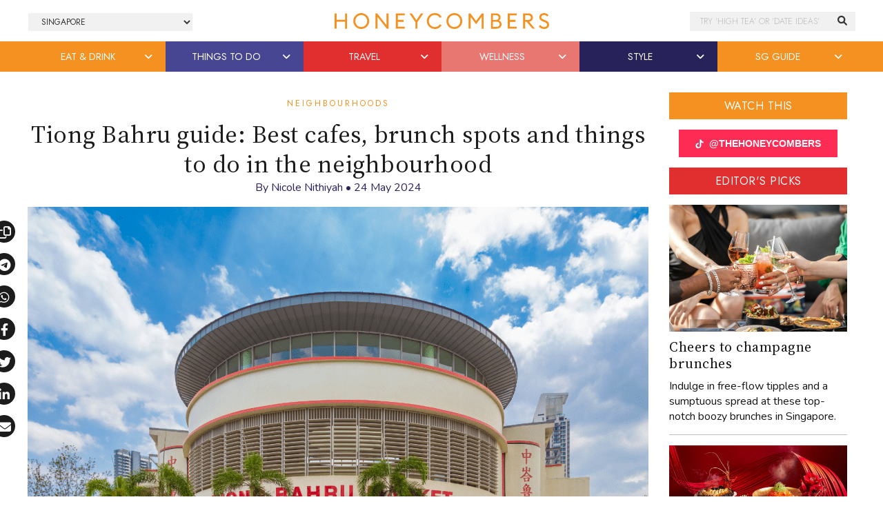

--- FILE ---
content_type: text/html; charset=UTF-8
request_url: https://thehoneycombers.com/singapore/tiong-bahru-neighbourhood-guide/?utm_source=internal&utm_medium=mid-ad&utm_campaign=website
body_size: 52639
content:
<!DOCTYPE html>
<html lang="en-GB">
<head >
<meta charset="UTF-8" />
<title>Tiong Bahru Guide: Best Cafes, Brunch Spots &amp; Things to Do</title><link href="//cdn.jsdelivr.net/npm/bootstrap@5.2.0/dist/css/bootstrap.min.css" rel="stylesheet" integrity="sha384-gH2yIJqKdNHPEq0n4Mqa/HGKIhSkIHeL5AyhkYV8i59U5AR6csBvApHHNl/vI1Bx" crossorigin="anonymous"><link rel="preconnect" href="https://fonts.googleapis.com"><link rel="preconnect" href="https://fonts.gstatic.com" crossorigin><script>
	    (function(h,o,t,j,a,r){
	        h.hj=h.hj||function(){(h.hj.q=h.hj.q||[]).push(arguments)};
	        h._hjSettings={hjid:5155289,hjsv:6};
	        a=o.getElementsByTagName('head')[0];
	        r=o.createElement('script');r.async=1;
	        r.src=t+h._hjSettings.hjid+j+h._hjSettings.hjsv;
	        a.appendChild(r);
	    })(window,document,'https://static.hotjar.com/c/hotjar-','.js?sv=');
	</script><meta name='robots' content='index, follow, max-image-preview:large, max-snippet:-1, max-video-preview:-1' />

	<!-- This site is optimized with the Yoast SEO Premium plugin v23.7 (Yoast SEO v23.7) - https://yoast.com/wordpress/plugins/seo/ -->
	<meta name="description" content="Tiong Bahru&#039;s known for cafes, brunch and bakeries, as well as indie shops and heritage gems. Here’s our full neighbourhood guide." />
	<link rel="canonical" href="https://thehoneycombers.com/singapore/tiong-bahru-neighbourhood-guide/" />
	<meta property="og:locale" content="en_GB" />
	<meta property="og:type" content="article" />
	<meta property="og:title" content="Guide to Tiong Bahru: lose yourself in this hip ‘hood" />
	<meta property="og:description" content="From hip cafes to architecture, here’s a lowdown on where to eat, and what to see and do in Singapore’s coolest suburb." />
	<meta property="og:url" content="https://thehoneycombers.com/singapore/tiong-bahru-neighbourhood-guide/" />
	<meta property="og:site_name" content="Honeycombers Singapore" />
	<meta property="article:publisher" content="https://www.facebook.com/thehoneycombers/" />
	<meta property="article:published_time" content="2024-05-24T03:19:28+00:00" />
	<meta property="article:modified_time" content="2025-09-03T05:10:14+00:00" />
	<meta property="og:image" content="https://static.thehoneycombers.com/wp-content/uploads/sites/2/2020/07/tiong-bahru-market-singapore.png" />
	<meta property="og:image:width" content="1400" />
	<meta property="og:image:height" content="1000" />
	<meta property="og:image:type" content="image/png" />
	<meta name="author" content="Nicole Nithiyah" />
	<meta name="twitter:card" content="summary_large_image" />
	<meta name="twitter:title" content="Tiong Bahru guide: Best cafes, brunch spots and things to do in the neighbourhood" />
	<meta name="twitter:description" content="A good coffee at one of Tiong Bahru&#039;s cafes can easily be found. This hip neighbourhood is a perfect mix of old-meets-new – think art deco streets," />
	<meta name="twitter:creator" content="@honeycombers" />
	<meta name="twitter:site" content="@honeycombers" />
	<meta name="twitter:label1" content="Written by" />
	<meta name="twitter:data1" content="Nicole Nithiyah" />
	<meta name="twitter:label2" content="Estimated reading time" />
	<meta name="twitter:data2" content="15 minutes" />
	<script type="application/ld+json" class="yoast-schema-graph">{"@context":"https://schema.org","@graph":[{"@type":"Article","@id":"https://thehoneycombers.com/singapore/tiong-bahru-neighbourhood-guide/#article","isPartOf":{"@id":"https://thehoneycombers.com/singapore/tiong-bahru-neighbourhood-guide/"},"author":{"name":"Nicole Nithiyah","@id":"https://thehoneycombers.com/singapore/#/schema/person/2740803e4671afa166751cba0f081b21"},"headline":"Tiong Bahru guide: Best cafes, brunch spots and things to do in the neighbourhood","datePublished":"2024-05-24T03:19:28+00:00","dateModified":"2025-09-03T05:10:14+00:00","mainEntityOfPage":{"@id":"https://thehoneycombers.com/singapore/tiong-bahru-neighbourhood-guide/"},"wordCount":2441,"publisher":{"@id":"https://thehoneycombers.com/singapore/#organization"},"image":{"@id":"https://thehoneycombers.com/singapore/tiong-bahru-neighbourhood-guide/#primaryimage"},"thumbnailUrl":"https://static.thehoneycombers.com/wp-content/uploads/sites/2/2020/07/tiong-bahru-market-singapore.png","keywords":["neighbourhood guide","Singapore neighbourhoods","tiong bahru"],"articleSection":["Neighbourhoods","Things To Do"],"inLanguage":"en-GB"},{"@type":"WebPage","@id":"https://thehoneycombers.com/singapore/tiong-bahru-neighbourhood-guide/","url":"https://thehoneycombers.com/singapore/tiong-bahru-neighbourhood-guide/","name":"Tiong Bahru Guide: Best Cafes, Brunch Spots & Things to Do","isPartOf":{"@id":"https://thehoneycombers.com/singapore/#website"},"primaryImageOfPage":{"@id":"https://thehoneycombers.com/singapore/tiong-bahru-neighbourhood-guide/#primaryimage"},"image":{"@id":"https://thehoneycombers.com/singapore/tiong-bahru-neighbourhood-guide/#primaryimage"},"thumbnailUrl":"https://static.thehoneycombers.com/wp-content/uploads/sites/2/2020/07/tiong-bahru-market-singapore.png","datePublished":"2024-05-24T03:19:28+00:00","dateModified":"2025-09-03T05:10:14+00:00","description":"Tiong Bahru's known for cafes, brunch and bakeries, as well as indie shops and heritage gems. Here’s our full neighbourhood guide.","breadcrumb":{"@id":"https://thehoneycombers.com/singapore/tiong-bahru-neighbourhood-guide/#breadcrumb"},"inLanguage":"en-GB","potentialAction":[{"@type":"ReadAction","target":["https://thehoneycombers.com/singapore/tiong-bahru-neighbourhood-guide/"]}]},{"@type":"ImageObject","inLanguage":"en-GB","@id":"https://thehoneycombers.com/singapore/tiong-bahru-neighbourhood-guide/#primaryimage","url":"https://static.thehoneycombers.com/wp-content/uploads/sites/2/2020/07/tiong-bahru-market-singapore.png","contentUrl":"https://static.thehoneycombers.com/wp-content/uploads/sites/2/2020/07/tiong-bahru-market-singapore.png","width":1400,"height":1000,"caption":"At the centre of Tiong Bahru's bustle lies its market and food centre."},{"@type":"BreadcrumbList","@id":"https://thehoneycombers.com/singapore/tiong-bahru-neighbourhood-guide/#breadcrumb","itemListElement":[{"@type":"ListItem","position":1,"name":"Home","item":"https://thehoneycombers.com/singapore/"},{"@type":"ListItem","position":2,"name":"Tiong Bahru guide: Best cafes, brunch spots and things to do in the neighbourhood"}]},{"@type":"WebSite","@id":"https://thehoneycombers.com/singapore/#website","url":"https://thehoneycombers.com/singapore/","name":"Honeycombers","description":"Restaurants, Bars, Fashion, Style and Things to Do in Singapore","publisher":{"@id":"https://thehoneycombers.com/singapore/#organization"},"potentialAction":[{"@type":"SearchAction","target":{"@type":"EntryPoint","urlTemplate":"https://thehoneycombers.com/singapore/?s={search_term_string}"},"query-input":{"@type":"PropertyValueSpecification","valueRequired":true,"valueName":"search_term_string"}}],"inLanguage":"en-GB"},{"@type":"Organization","@id":"https://thehoneycombers.com/singapore/#organization","name":"Honeycombers","url":"https://thehoneycombers.com/singapore/","logo":{"@type":"ImageObject","inLanguage":"en-GB","@id":"https://thehoneycombers.com/singapore/#/schema/logo/image/","url":"https://static.thehoneycombers.com/wp-content/uploads/sites/2/2022/03/honeycombers-hex-logo.png","contentUrl":"https://static.thehoneycombers.com/wp-content/uploads/sites/2/2022/03/honeycombers-hex-logo.png","width":1000,"height":1000,"caption":"Honeycombers"},"image":{"@id":"https://thehoneycombers.com/singapore/#/schema/logo/image/"},"sameAs":["https://www.facebook.com/thehoneycombers/","https://x.com/honeycombers","https://www.instagram.com/honeycombers/","https://www.linkedin.com/company/honeycombers","https://www.tiktok.com/@thehoneycombers"],"email":"hello@thehoneycombers.com","legalName":"Honeycombers Pte. Ltd.","vatID":"201317004K","taxID":"201317004K","publishingPrinciples":"https://thehoneycombers.com/singapore/about-us/","ethicsPolicy":"https://thehoneycombers.com/singapore/about-us/","diversityPolicy":"https://thehoneycombers.com/singapore/about-us/","diversityStaffingReport":"https://thehoneycombers.com/singapore/about-us/"},{"@type":"Person","@id":"https://thehoneycombers.com/singapore/#/schema/person/2740803e4671afa166751cba0f081b21","name":"Nicole Nithiyah","image":{"@type":"ImageObject","inLanguage":"en-GB","@id":"https://thehoneycombers.com/singapore/#/schema/person/image/","url":"https://secure.gravatar.com/avatar/2b1d912a2754ad3d8d17f01cf608489a?s=96&d=mm&r=g","contentUrl":"https://secure.gravatar.com/avatar/2b1d912a2754ad3d8d17f01cf608489a?s=96&d=mm&r=g","caption":"Nicole Nithiyah"},"description":"Nicole is Honeycombers' Deputy Editor, shaping everything from things to do in SG to beauty buzz, all while growing Instagram and keeping things running smoothly behind the scenes. Got a hot take on pop culture or makeup? She’s all ears – especially over coffee or cocktails.","url":"https://thehoneycombers.com/singapore/author/nicole/"}]}</script>
	<!-- / Yoast SEO Premium plugin. -->


<link rel='dns-prefetch' href='//code.jquery.com' />
<link rel="alternate" type="application/rss+xml" title="Honeycombers Singapore &raquo; Feed" href="https://thehoneycombers.com/singapore/feed/" />
<link rel='stylesheet' id='tooltipster-css-css' href='https://thehoneycombers.com/singapore/wp-content/plugins/arscode-ninja-popups/tooltipster/tooltipster.bundle.min.css?ver=6.5.7' type='text/css' media='all' />
<link rel='stylesheet' id='tooltipster-css-theme-css' href='https://thehoneycombers.com/singapore/wp-content/plugins/arscode-ninja-popups/tooltipster/plugins/tooltipster/sideTip/themes/tooltipster-sideTip-light.min.css?ver=6.5.7' type='text/css' media='all' />
<link rel='stylesheet' id='material-design-css-css' href='https://thehoneycombers.com/singapore/wp-content/plugins/arscode-ninja-popups/themes/jquery.material.form.css?ver=6.5.7' type='text/css' media='all' />
<link rel='stylesheet' id='sbi_styles-css' href='https://thehoneycombers.com/singapore/wp-content/plugins/instagram-feed/css/sbi-styles.min.css?ver=6.6.1' type='text/css' media='all' />
<link rel='stylesheet' id='child-theme-css' href='https://thehoneycombers.com/singapore/wp-content/themes/honeycombers/style.css?ver=1.0.0.0.0.323' type='text/css' media='all' />
<link rel='stylesheet' id='wp-block-library-css' href='https://thehoneycombers.com/singapore/wp-includes/css/dist/block-library/style.min.css?ver=6.5.7' type='text/css' media='all' />
<link rel='stylesheet' id='swiper-css' href='https://thehoneycombers.com/singapore/wp-content/plugins/wp-tiktok-feed/assets/frontend/swiper/swiper.min.css?ver=4.4.6' type='text/css' media='all' />
<link rel='stylesheet' id='qlttf-frontend-css' href='https://thehoneycombers.com/singapore/wp-content/plugins/wp-tiktok-feed/build/frontend/css/style.css?ver=4.4.6' type='text/css' media='all' />
<style id='classic-theme-styles-inline-css' type='text/css'>
/*! This file is auto-generated */
.wp-block-button__link{color:#fff;background-color:#32373c;border-radius:9999px;box-shadow:none;text-decoration:none;padding:calc(.667em + 2px) calc(1.333em + 2px);font-size:1.125em}.wp-block-file__button{background:#32373c;color:#fff;text-decoration:none}
</style>
<style id='global-styles-inline-css' type='text/css'>
body{--wp--preset--color--black: #000000;--wp--preset--color--cyan-bluish-gray: #abb8c3;--wp--preset--color--white: #ffffff;--wp--preset--color--pale-pink: #f78da7;--wp--preset--color--vivid-red: #cf2e2e;--wp--preset--color--luminous-vivid-orange: #ff6900;--wp--preset--color--luminous-vivid-amber: #fcb900;--wp--preset--color--light-green-cyan: #7bdcb5;--wp--preset--color--vivid-green-cyan: #00d084;--wp--preset--color--pale-cyan-blue: #8ed1fc;--wp--preset--color--vivid-cyan-blue: #0693e3;--wp--preset--color--vivid-purple: #9b51e0;--wp--preset--gradient--vivid-cyan-blue-to-vivid-purple: linear-gradient(135deg,rgba(6,147,227,1) 0%,rgb(155,81,224) 100%);--wp--preset--gradient--light-green-cyan-to-vivid-green-cyan: linear-gradient(135deg,rgb(122,220,180) 0%,rgb(0,208,130) 100%);--wp--preset--gradient--luminous-vivid-amber-to-luminous-vivid-orange: linear-gradient(135deg,rgba(252,185,0,1) 0%,rgba(255,105,0,1) 100%);--wp--preset--gradient--luminous-vivid-orange-to-vivid-red: linear-gradient(135deg,rgba(255,105,0,1) 0%,rgb(207,46,46) 100%);--wp--preset--gradient--very-light-gray-to-cyan-bluish-gray: linear-gradient(135deg,rgb(238,238,238) 0%,rgb(169,184,195) 100%);--wp--preset--gradient--cool-to-warm-spectrum: linear-gradient(135deg,rgb(74,234,220) 0%,rgb(151,120,209) 20%,rgb(207,42,186) 40%,rgb(238,44,130) 60%,rgb(251,105,98) 80%,rgb(254,248,76) 100%);--wp--preset--gradient--blush-light-purple: linear-gradient(135deg,rgb(255,206,236) 0%,rgb(152,150,240) 100%);--wp--preset--gradient--blush-bordeaux: linear-gradient(135deg,rgb(254,205,165) 0%,rgb(254,45,45) 50%,rgb(107,0,62) 100%);--wp--preset--gradient--luminous-dusk: linear-gradient(135deg,rgb(255,203,112) 0%,rgb(199,81,192) 50%,rgb(65,88,208) 100%);--wp--preset--gradient--pale-ocean: linear-gradient(135deg,rgb(255,245,203) 0%,rgb(182,227,212) 50%,rgb(51,167,181) 100%);--wp--preset--gradient--electric-grass: linear-gradient(135deg,rgb(202,248,128) 0%,rgb(113,206,126) 100%);--wp--preset--gradient--midnight: linear-gradient(135deg,rgb(2,3,129) 0%,rgb(40,116,252) 100%);--wp--preset--font-size--small: 13px;--wp--preset--font-size--medium: 20px;--wp--preset--font-size--large: 36px;--wp--preset--font-size--x-large: 42px;--wp--preset--spacing--20: 0.44rem;--wp--preset--spacing--30: 0.67rem;--wp--preset--spacing--40: 1rem;--wp--preset--spacing--50: 1.5rem;--wp--preset--spacing--60: 2.25rem;--wp--preset--spacing--70: 3.38rem;--wp--preset--spacing--80: 5.06rem;--wp--preset--shadow--natural: 6px 6px 9px rgba(0, 0, 0, 0.2);--wp--preset--shadow--deep: 12px 12px 50px rgba(0, 0, 0, 0.4);--wp--preset--shadow--sharp: 6px 6px 0px rgba(0, 0, 0, 0.2);--wp--preset--shadow--outlined: 6px 6px 0px -3px rgba(255, 255, 255, 1), 6px 6px rgba(0, 0, 0, 1);--wp--preset--shadow--crisp: 6px 6px 0px rgba(0, 0, 0, 1);}:where(.is-layout-flex){gap: 0.5em;}:where(.is-layout-grid){gap: 0.5em;}body .is-layout-flex{display: flex;}body .is-layout-flex{flex-wrap: wrap;align-items: center;}body .is-layout-flex > *{margin: 0;}body .is-layout-grid{display: grid;}body .is-layout-grid > *{margin: 0;}:where(.wp-block-columns.is-layout-flex){gap: 2em;}:where(.wp-block-columns.is-layout-grid){gap: 2em;}:where(.wp-block-post-template.is-layout-flex){gap: 1.25em;}:where(.wp-block-post-template.is-layout-grid){gap: 1.25em;}.has-black-color{color: var(--wp--preset--color--black) !important;}.has-cyan-bluish-gray-color{color: var(--wp--preset--color--cyan-bluish-gray) !important;}.has-white-color{color: var(--wp--preset--color--white) !important;}.has-pale-pink-color{color: var(--wp--preset--color--pale-pink) !important;}.has-vivid-red-color{color: var(--wp--preset--color--vivid-red) !important;}.has-luminous-vivid-orange-color{color: var(--wp--preset--color--luminous-vivid-orange) !important;}.has-luminous-vivid-amber-color{color: var(--wp--preset--color--luminous-vivid-amber) !important;}.has-light-green-cyan-color{color: var(--wp--preset--color--light-green-cyan) !important;}.has-vivid-green-cyan-color{color: var(--wp--preset--color--vivid-green-cyan) !important;}.has-pale-cyan-blue-color{color: var(--wp--preset--color--pale-cyan-blue) !important;}.has-vivid-cyan-blue-color{color: var(--wp--preset--color--vivid-cyan-blue) !important;}.has-vivid-purple-color{color: var(--wp--preset--color--vivid-purple) !important;}.has-black-background-color{background-color: var(--wp--preset--color--black) !important;}.has-cyan-bluish-gray-background-color{background-color: var(--wp--preset--color--cyan-bluish-gray) !important;}.has-white-background-color{background-color: var(--wp--preset--color--white) !important;}.has-pale-pink-background-color{background-color: var(--wp--preset--color--pale-pink) !important;}.has-vivid-red-background-color{background-color: var(--wp--preset--color--vivid-red) !important;}.has-luminous-vivid-orange-background-color{background-color: var(--wp--preset--color--luminous-vivid-orange) !important;}.has-luminous-vivid-amber-background-color{background-color: var(--wp--preset--color--luminous-vivid-amber) !important;}.has-light-green-cyan-background-color{background-color: var(--wp--preset--color--light-green-cyan) !important;}.has-vivid-green-cyan-background-color{background-color: var(--wp--preset--color--vivid-green-cyan) !important;}.has-pale-cyan-blue-background-color{background-color: var(--wp--preset--color--pale-cyan-blue) !important;}.has-vivid-cyan-blue-background-color{background-color: var(--wp--preset--color--vivid-cyan-blue) !important;}.has-vivid-purple-background-color{background-color: var(--wp--preset--color--vivid-purple) !important;}.has-black-border-color{border-color: var(--wp--preset--color--black) !important;}.has-cyan-bluish-gray-border-color{border-color: var(--wp--preset--color--cyan-bluish-gray) !important;}.has-white-border-color{border-color: var(--wp--preset--color--white) !important;}.has-pale-pink-border-color{border-color: var(--wp--preset--color--pale-pink) !important;}.has-vivid-red-border-color{border-color: var(--wp--preset--color--vivid-red) !important;}.has-luminous-vivid-orange-border-color{border-color: var(--wp--preset--color--luminous-vivid-orange) !important;}.has-luminous-vivid-amber-border-color{border-color: var(--wp--preset--color--luminous-vivid-amber) !important;}.has-light-green-cyan-border-color{border-color: var(--wp--preset--color--light-green-cyan) !important;}.has-vivid-green-cyan-border-color{border-color: var(--wp--preset--color--vivid-green-cyan) !important;}.has-pale-cyan-blue-border-color{border-color: var(--wp--preset--color--pale-cyan-blue) !important;}.has-vivid-cyan-blue-border-color{border-color: var(--wp--preset--color--vivid-cyan-blue) !important;}.has-vivid-purple-border-color{border-color: var(--wp--preset--color--vivid-purple) !important;}.has-vivid-cyan-blue-to-vivid-purple-gradient-background{background: var(--wp--preset--gradient--vivid-cyan-blue-to-vivid-purple) !important;}.has-light-green-cyan-to-vivid-green-cyan-gradient-background{background: var(--wp--preset--gradient--light-green-cyan-to-vivid-green-cyan) !important;}.has-luminous-vivid-amber-to-luminous-vivid-orange-gradient-background{background: var(--wp--preset--gradient--luminous-vivid-amber-to-luminous-vivid-orange) !important;}.has-luminous-vivid-orange-to-vivid-red-gradient-background{background: var(--wp--preset--gradient--luminous-vivid-orange-to-vivid-red) !important;}.has-very-light-gray-to-cyan-bluish-gray-gradient-background{background: var(--wp--preset--gradient--very-light-gray-to-cyan-bluish-gray) !important;}.has-cool-to-warm-spectrum-gradient-background{background: var(--wp--preset--gradient--cool-to-warm-spectrum) !important;}.has-blush-light-purple-gradient-background{background: var(--wp--preset--gradient--blush-light-purple) !important;}.has-blush-bordeaux-gradient-background{background: var(--wp--preset--gradient--blush-bordeaux) !important;}.has-luminous-dusk-gradient-background{background: var(--wp--preset--gradient--luminous-dusk) !important;}.has-pale-ocean-gradient-background{background: var(--wp--preset--gradient--pale-ocean) !important;}.has-electric-grass-gradient-background{background: var(--wp--preset--gradient--electric-grass) !important;}.has-midnight-gradient-background{background: var(--wp--preset--gradient--midnight) !important;}.has-small-font-size{font-size: var(--wp--preset--font-size--small) !important;}.has-medium-font-size{font-size: var(--wp--preset--font-size--medium) !important;}.has-large-font-size{font-size: var(--wp--preset--font-size--large) !important;}.has-x-large-font-size{font-size: var(--wp--preset--font-size--x-large) !important;}
.wp-block-navigation a:where(:not(.wp-element-button)){color: inherit;}
:where(.wp-block-post-template.is-layout-flex){gap: 1.25em;}:where(.wp-block-post-template.is-layout-grid){gap: 1.25em;}
:where(.wp-block-columns.is-layout-flex){gap: 2em;}:where(.wp-block-columns.is-layout-grid){gap: 2em;}
.wp-block-pullquote{font-size: 1.5em;line-height: 1.6;}
</style>
<link rel='stylesheet' id='wp-job-manager-job-listings-css' href='https://thehoneycombers.com/singapore/wp-content/plugins/wp-job-manager/assets/dist/css/job-listings.css?ver=598383a28ac5f9f156e4' type='text/css' media='all' />
<script type="text/javascript" src="https://thehoneycombers.com/singapore/wp-includes/js/jquery/jquery.min.js?ver=3.7.1" id="jquery-core-js"></script>
<script defer type="text/javascript" src="https://thehoneycombers.com/singapore/wp-includes/js/jquery/jquery-migrate.min.js?ver=3.4.1" id="jquery-migrate-js"></script>
<script defer type="text/javascript" src="https://thehoneycombers.com/singapore/wp-content/themes/honeycombers/lib/js/skip-links.js?ver=6.5.7" id="skip-links-js"></script>
<link rel="https://api.w.org/" href="https://thehoneycombers.com/singapore/wp-json/" /><link rel="alternate" type="application/json" href="https://thehoneycombers.com/singapore/wp-json/wp/v2/posts/53670" /><link rel="EditURI" type="application/rsd+xml" title="RSD" href="https://thehoneycombers.com/singapore/xmlrpc.php?rsd" />
<meta name="generator" content="WordPress 6.5.7" />
<link rel="alternate" type="application/json+oembed" href="https://thehoneycombers.com/singapore/wp-json/oembed/1.0/embed?url=https%3A%2F%2Fthehoneycombers.com%2Fsingapore%2Ftiong-bahru-neighbourhood-guide%2F" />
<link rel="alternate" type="text/xml+oembed" href="https://thehoneycombers.com/singapore/wp-json/oembed/1.0/embed?url=https%3A%2F%2Fthehoneycombers.com%2Fsingapore%2Ftiong-bahru-neighbourhood-guide%2F&#038;format=xml" />
<script src="https://analytics.ahrefs.com/analytics.js" data-key="9+ylBw2P8RVzFogC21AdTA" async></script>

<!-- Google tag (gtag.js) -->
<script async src="https://www.googletagmanager.com/gtag/js?id=G-H1T3L3XJ0P"></script>
<script>
  window.dataLayer = window.dataLayer || [];
  function gtag(){dataLayer.push(arguments);}
  gtag('js', new Date());

  gtag('config', 'G-H1T3L3XJ0P');
</script><link rel="icon" type="image/png" href="/singapore/wp-content/uploads/sites/2/fbrfg/favicon-96x96.png" sizes="96x96" />
<link rel="icon" type="image/svg+xml" href="/singapore/wp-content/uploads/sites/2/fbrfg/favicon.svg" />
<link rel="shortcut icon" href="/singapore/wp-content/uploads/sites/2/fbrfg/favicon.ico" />
<link rel="apple-touch-icon" sizes="180x180" href="/singapore/wp-content/uploads/sites/2/fbrfg/apple-touch-icon.png" />
<link rel="manifest" href="/singapore/wp-content/uploads/sites/2/fbrfg/site.webmanifest" />		<script>
			document.documentElement.className = document.documentElement.className.replace('no-js', 'js');
		</script>
				<style>
			.no-js img.lazyload {
				display: none;
			}

			figure.wp-block-image img.lazyloading {
				min-width: 150px;
			}

						.lazyload {
				opacity: 0;
			}

			.lazyloading {
				border: 0 !important;
				opacity: 1;
				background: rgba(255, 255, 255, 0) url('') no-repeat center !important;
				background-size: 16px auto !important;
				min-width: 16px;
			}

			.lazyload,
			.lazyloading {
				--smush-placeholder-width: 100px;
				--smush-placeholder-aspect-ratio: 1/1;
				width: var(--smush-placeholder-width) !important;
				aspect-ratio: var(--smush-placeholder-aspect-ratio) !important;
			}

					</style>
		<!-- Facebook Pixel Code -->
<script>
  !function(f,b,e,v,n,t,s)
  {if(f.fbq)return;n=f.fbq=function(){n.callMethod?
  n.callMethod.apply(n,arguments):n.queue.push(arguments)};
  if(!f._fbq)f._fbq=n;n.push=n;n.loaded=!0;n.version='2.0';
  n.queue=[];t=b.createElement(e);t.async=!0;
  t.src=v;s=b.getElementsByTagName(e)[0];
  s.parentNode.insertBefore(t,s)}(window, document,'script',
  'https://connect.facebook.net/en_US/fbevents.js');
  fbq('init', '580275095458123');
  fbq('track', 'PageView');
</script>
<noscript><img height="1" width="1" style="display:none"
  src="https://www.facebook.com/tr?id=580275095458123&ev=PageView&noscript=1"
/></noscript>
<!-- End Facebook Pixel Code -->
    
<!-- Facebook Tracking Code -->
<script>
 // ViewContent
 // Track key page views (ex: product page, landing page or article)
 fbq('track', 'ViewContent');
</script>
<!-- End Facebook Tracking Code --><!--[if lt IE 9]><script src="https://thehoneycombers.com/singapore/wp-content/themes/honeycombers/lib/js/html5shiv.min.js"></script><![endif]-->

	<!-- Google Tag Manager -->
	<script>(function(w,d,s,l,i){w[l]=w[l]||[];w[l].push({'gtm.start':
	new Date().getTime(),event:'gtm.js'});var f=d.getElementsByTagName(s)[0],
	j=d.createElement(s),dl=l!='dataLayer'?'&l='+l:'';j.async=true;j.src=
	'https://www.googletagmanager.com/gtm.js?id='+i+dl;f.parentNode.insertBefore(j,f);
	})(window,document,'script','dataLayer','GTM-8KP3');</script>
	<!-- End Google Tag Manager -->

	<!-- Load AMP Analytics -->
	<script async custom-element="amp-analytics" src="https://cdn.ampproject.org/v0/amp-analytics-0.1.js"></script>

    <!-- Google Analytics
    <script>
	 (function(i,s,o,g,r,a,m){i['GoogleAnalyticsObject']=r;i[r]=i[r]||function(){
	  (i[r].q=i[r].q||[]).push(arguments)},i[r].l=1*new Date();a=s.createElement(o),
	  m=s.getElementsByTagName(o)[0];a.async=1;a.src=g;m.parentNode.insertBefore(a,m)
	  })(window,document,'script','https://www.google-analytics.com/analytics.js','ga');
	
	  ga('create', 'UA-38721717-1', 'auto');
	  	  	ga('set', 'contentGroup1', 'Editorial'); 
	  
	  	  ga('require', 'linkid', 'linkid.js');
	  ga('require', 'displayfeatures');
	  
	  var p = document.location.pathname;
	  setTimeout("ga('send','event','reading','time on page more than 2 minutes',p)",120000);

	</script>
    
    <script>
		window.dataLayer = window.dataLayer || [];
    	dataLayer.push({"Category": "Neighbourhoods", "SubCategory": "Unknown"})
					dataLayer.push({"ArticleType": "Editorial"})
			</script>

	-->
	
	
	<!-- Google Adsense //-->
	<!-- <script async src="https://pagead2.googlesyndication.com/pagead/js/adsbygoogle.js?client=ca-pub-8613859564212881"
     crossorigin="anonymous"></script> -->

    <link rel='dns-prefetch' href='//stackpath.bootstrapcdn.com' />
	<link rel='dns-prefetch' href='//use.typekit.net' />
	<link rel='dns-prefetch' href='//facebook.com' />
	<link rel='dns-prefetch' href='//google.com' />
	<link rel='dns-prefetch' href='//cloudflare.com' />
	<link rel='dns-prefetch' href='//cloudfront.net' />
	<link rel='dns-prefetch' href='//diffuser-cdn.app-us1.com' />
	<link rel='dns-prefetch' href='//tiktok.com' />
	<link rel='dns-prefetch' href='//twitter.com' />
	<link rel='dns-prefetch' href='//instagram.com' />
	<link rel='dns-prefetch' href='//telegram.org' />
	<link rel='dns-prefetch' href='//schema.org' />
	<link rel='dns-prefetch' href='//t.me' />
	<link rel='dns-prefetch' href='//static.hotjar.com' />
	<link rel='dns-prefetch' href='//hotjar.com' />
	<link rel='dns-prefetch' href='//linkedin.com' />
	<link rel='dns-prefetch' href='//pinterest.com' />
	<link rel='dns-prefetch' href='//api.w.org' />
	<link rel='dns-prefetch' href='//code.jquery.com' />

	<link rel="dns-prefetch" href="//maps.googleapis.com">
	<link rel="dns-prefetch" href="//maps.gstatic.com">
	<link rel="dns-prefetch" href="//fonts.googleapis.com">
	<link rel="dns-prefetch" href="//fonts.gstatic.com">
	<link rel="dns-prefetch" href="//ajax.googleapis.com">
	<link rel="dns-prefetch" href="//apis.google.com">
	<link rel="dns-prefetch" href="//google-analytics.com">
	<link rel="dns-prefetch" href="//www.google-analytics.com">
	<link rel="dns-prefetch" href="//ssl.google-analytics.com">
	<link rel="dns-prefetch" href="//youtube.com">
	<link rel="dns-prefetch" href="//api.pinterest.com">
	<link rel="dns-prefetch" href="//cdnjs.cloudflare.com">
	<link rel="dns-prefetch" href="//domain.kinstacdn.com">
	<link rel="dns-prefetch" href="//pixel.wp.com">
	<link rel="dns-prefetch" href="//connect.facebook.net">
	<link rel="dns-prefetch" href="//platform.twitter.com">
	<link rel="dns-prefetch" href="//syndication.twitter.com">
	<link rel="dns-prefetch" href="//platform.instagram.com">
	<link rel="dns-prefetch" href="//disqus.com">
	<link rel="dns-prefetch" href="//sitename.disqus.com">
	<link rel="dns-prefetch" href="//s7.addthis.com">
	<link rel="dns-prefetch" href="//platform.linkedin.com">
	<link rel="dns-prefetch" href="//w.sharethis.com">
	<link rel="dns-prefetch" href="//s1.wp.com">
	<link rel="dns-prefetch" href="//1.gravatar.com">
	<link rel="dns-prefetch" href="//s.gravatar.com">
	<link rel="dns-prefetch" href="//stats.wp.com">
	<link rel="dns-prefetch" href="//www.googletagmanager.com">
	<link rel="dns-prefetch" href="//www.googletagservices.com">
	<link rel="dns-prefetch" href="//adservice.google.com">
	<link rel="dns-prefetch" href="//pagead2.googlesyndication.com">
	<link rel="dns-prefetch" href="//tpc.googlesyndication.com">
	<link rel="dns-prefetch" href="//securepubads.g.doubleclick.net">
	<link rel="dns-prefetch" href="//bp.blogspot.com">
	<link rel="dns-prefetch" href="//1.bp.blogspot.com">
	<link rel="dns-prefetch" href="//ajax.microsoft.com">
	<link rel="dns-prefetch" href="//ajax.aspnetcdn.com">
	<link rel="dns-prefetch" href="//s3.amazonaws.com">
	<link rel="dns-prefetch" href="//a.opmnstr.com">
	<link rel="dns-prefetch" href="//i.ytimg.com">
	<link rel="dns-prefetch" href="//use.fontawesome.com">
	<link rel="dns-prefetch" href="//player.vimeo.com">
	<link rel="dns-prefetch" href="//github.githubassets.com">
	<link rel="dns-prefetch" href="//referrer.disqus.com">
	<link rel="dns-prefetch" href="//c.disquscdn.com">
	<link rel="dns-prefetch" href="//ad.doubleclick.net">
	<link rel="dns-prefetch" href="//googleads.g.doubleclick.net">
	<link rel="dns-prefetch" href="//stats.g.doubleclick.net">
	<link rel="dns-prefetch" href="//cm.g.doubleclick.net">
	<link rel="dns-prefetch" href="//stats.buysellads.com">
	<link rel="dns-prefetch" href="//s3.buysellads.com">

	<!-- <link rel="stylesheet" href="//stackpath.bootstrapcdn.com/bootstrap/4.3.1/css/bootstrap.min.css" integrity="sha384-ggOyR0iXCbMQv3Xipma34MD+dH/1fQ784/j6cY/iJTQUOhcWr7x9JvoRxT2MZw1T" crossorigin="anonymous"> -->
	<!-- <link rel="stylesheet" href="//stackpath.bootstrapcdn.com/bootstrap/4.5.0/css/bootstrap.min.css" integrity="sha384-9aIt2nRpC12Uk9gS9baDl411NQApFmC26EwAOH8WgZl5MYYxFfc+NcPb1dKGj7Sk" crossorigin="anonymous"> -->

	<link rel="apple-touch-icon" sizes="57x57" href="https://thehoneycombers.com/singapore/wp-content/themes/honeycombers/favicons/apple-icon-57x57.png">
	<link rel="apple-touch-icon" sizes="60x60" href="https://thehoneycombers.com/singapore/wp-content/themes/honeycombers/favicons/apple-icon-60x60.png">
	<link rel="apple-touch-icon" sizes="72x72" href="https://thehoneycombers.com/singapore/wp-content/themes/honeycombers/favicons/apple-icon-72x72.png">
	<link rel="apple-touch-icon" sizes="76x76" href="https://thehoneycombers.com/singapore/wp-content/themes/honeycombers/favicons/apple-icon-76x76.png">
	<link rel="apple-touch-icon" sizes="114x114" href="https://thehoneycombers.com/singapore/wp-content/themes/honeycombers/favicons/apple-icon-114x114.png">
	<link rel="apple-touch-icon" sizes="120x120" href="https://thehoneycombers.com/singapore/wp-content/themes/honeycombers/favicons/apple-icon-120x120.png">
	<link rel="apple-touch-icon" sizes="144x144" href="https://thehoneycombers.com/singapore/wp-content/themes/honeycombers/favicons/apple-icon-144x144.png">
	<link rel="apple-touch-icon" sizes="152x152" href="https://thehoneycombers.com/singapore/wp-content/themes/honeycombers/favicons/apple-icon-152x152.png">
	<link rel="apple-touch-icon" sizes="180x180" href="https://thehoneycombers.com/singapore/wp-content/themes/honeycombers/favicons/apple-icon-180x180.png">
	<link rel="icon" type="image/png" sizes="192x192"  href="https://thehoneycombers.com/singapore/wp-content/themes/honeycombers/favicons/android-icon-192x192.png">
	<link rel="icon" type="image/png" sizes="32x32" href="https://thehoneycombers.com/singapore/wp-content/themes/honeycombers/favicons/favicon-32x32.png">
	<link rel="icon" type="image/png" sizes="96x96" href="https://thehoneycombers.com/singapore/wp-content/themes/honeycombers/favicons/favicon-96x96.png">
	<link rel="icon" type="image/png" sizes="16x16" href="https://thehoneycombers.com/singapore/wp-content/themes/honeycombers/favicons/favicon-16x16.png">
	<link rel="manifest" href="https://thehoneycombers.com/singapore/wp-content/themes/honeycombers/favicons/manifest.json">
	<meta name="msapplication-TileColor" content="#ffffff">
	<meta name="msapplication-TileImage" content="https://thehoneycombers.com/singapore/wp-content/themes/honeycombers/favicons/ms-icon-144x144.png">
	<meta name="theme-color" content="#ffffff">
	<meta name="google-site-verification" content="Ozs9Oagn5CAiaHXeWQrv3v6dbzf5ghKv7OP5XmOcrHY" />
	<meta name="viewport" content="width=device-width, initial-scale=1.0, maximum-scale=1.0, user-scalable=no" />
	
	<link rel="preconnect" href="https://fonts.googleapis.com">
	<link rel="preconnect" href="https://fonts.gstatic.com" crossorigin>
	<link href="https://fonts.googleapis.com/css2?family=Cormorant:ital,wght@0,300..700;1,300..700&family=Jost:ital,wght@0,100..900;1,100..900&family=Source+Serif+4:ital,opsz,wght@0,8..60,200..900;1,8..60,200..900&display=swap" rel="stylesheet">
	
		<style type="text/css">
/*		.menu-toggle,
		.sub-menu-toggle {
			display: block;
			visibility: visible;
			overflow: hidden;
			margin: 0 auto;
			font-size: 12px;
			font-weight: 700;
			text-align: center;
			background-color: transparent;
			padding: 10px 0;
		}*/

		/*.menu-toggle {
			position: relative;
			left: 0;
			display: inline-block;
			vertical-align: middle;
			z-index: 998;
			color: #1c1c1c;
			width: 20%;
			text-align: left;
			height: 55px;
		}*/

		/*.menu-toggle {
			display: none;
		}*/

		.menu-toggle:before,
		.menu-toggle.activated:before {
			display: inline-block;
			font-family: "Font Awesome 5 Free";
			font-size: 14px;
			font-weight: 600;
			font-style: normal;
			text-rendering: auto;
			-webkit-font-smoothing: antialiased;
			-moz-osx-font-smoothing: grayscale;
			-webkit-transform: translate(0, 0);
			-ms-transform: translate(0, 0);
			transform: translate(0, 0);
			content: "\f0c9";
		}

		.menu-toggle.activated:before {
			content: '\f00d' !important;
		}

		
		@media all and ( min-width: 769px ) {
			/* HEADER */
			.site-header {
				background-color: #fff;
				max-height: 100px;
				position: fixed;
				top: 0;
				left: 0;
				width: 100%;
				z-index: 1000;
				-webkit-box-shadow: 0 0 10px 1px rgba(0,0,0,.25);
				-moz-box-shadow: 0 0 10px 1px rgba(0,0,0,.25);
				box-shadow: 0 0 10px 1px rgba(0,0,0,.25);
			}

			.site-header .wrap {
			    padding: 15px 0;
			}

			.title-area {
				display: inline-block;
				width: 60%;
				vertical-align: middle;
			}

			.hc-branches {
				margin: 8px auto 0;
				list-style-type: none;
				text-align: center;
				line-height: 1;
			}

			.hc-branches-mobile {
				display: none;
			}

			.hc-branches li,
			.hc-branches-mobile li {
				display: inline-block;
				margin-right: 25px;
			}

			.hc-branches li:last-child,
			.hc-branches-mobile li:last-child {
				margin-right: 0;
			}

			.hc-branches li a,
			.hc-branches-mobile li a {
				color: rgba(247,146,30,.4);
				border: 0;
			    text-decoration: none;
			    text-transform: uppercase;
			    font-weight: 400;
			    font-family: "Jost", sans-serif;
			    font-size: 1.2rem;
			    letter-spacing: 1px;
			    margin-left: -1px;
			}

			.hc-branches li a.current,
			.hc-branches li a:hover,
			.hc-branches-mobile li a.current,
			.hc-branches-mobile li a:hover {
				color: #f7921e;
			}

			.header-image .site-title > a {
				background: url(//thehoneycombers.com/wp-content/themes/honeycombers/images/honeycombers-logo.svg) no-repeat center center;
				background-size: contain;
				float: left;
				max-height: 23px;
				width: 100%;
			}

			.site-description,
			.site-title {
				margin-bottom: 0;
			}

			.header-image .site-description,
			.header-image .site-title {
				display: block;
				text-indent: -9999px;
			}

			.site-header .widget-area {
				display: inline-block;
				width: 20%;
				vertical-align: middle;
			}

			.hc-search {
			    text-align: right;
			    padding: 10px 0;
			    font-size: 20px;
			}

			/* BODY */
			.site-inner {
			    margin: 0 auto;
/*			    max-width: 1200px;*/
			}

					}
	</style>
	<link rel="icon" href="https://static.thehoneycombers.com/wp-content/uploads/sites/2/2024/12/cropped-honeycombers-icon-1-32x32.png" sizes="32x32" />
<link rel="icon" href="https://static.thehoneycombers.com/wp-content/uploads/sites/2/2024/12/cropped-honeycombers-icon-1-192x192.png" sizes="192x192" />
<link rel="apple-touch-icon" href="https://static.thehoneycombers.com/wp-content/uploads/sites/2/2024/12/cropped-honeycombers-icon-1-180x180.png" />
<meta name="msapplication-TileImage" content="https://static.thehoneycombers.com/wp-content/uploads/sites/2/2024/12/cropped-honeycombers-icon-1-270x270.png" />
		<style type="text/css" id="wp-custom-css">
			#faqs-accordion .ui-accordion-content,
#faqs-accordion h3{
	font-size: 1.8rem;
}
#faqs-accordion .ui-accordion-header {
    outline: none;
    border: 0;
    background: #F0F0F0;
    padding: 15px;
		margin: 0;
    margin-top: 10px;
}
#faqs-accordion .ui-accordion-content {
    margin-bottom: 10px;
    outline: none;
    padding: 15px;
    background: #FBFAF7;
	border: 0;
}
#faqs-accordion .ui-accordion-header .ui-accordion-header-icon:before {
    margin-right: 10px;
    content: "\f067";
    font-family: "Font Awesome 5 Free";
    font-weight: 600;
    font-size: 1.6rem;
}
#faqs-accordion .ui-accordion-header-active .ui-accordion-header-icon:before {
    margin-right: 10px;
    content: "\f068";
    font-family: "Font Awesome 5 Free";
    font-weight: 600;
    font-size: 1.6rem;
}
#faqs-accordion span{
    background: #ffffff00 !important;
    text-decoration: none!important;
}
.slidingmessage .sm-content h3 {
    color: #302c2c !important;
}
.slidingmessage .sm-content .button {
    margin-top:2px
}

/*
nav.nav-primary {
	top: 60px !important;
}
.hc-takeover-body { 
z-index:0 !important;
}
.site-container {
    margin-top: 104px !important;
}
@media (min-width: 769px) {
    .site-header {
        top: 0 !important; 
	}
}*/

/* Fix toggle alignment inside nested submenus only */
.sub-menu .menu-item-has-children > a {
    position: relative;
    padding-right: 25px !important; /* space for arrow */
}

.sub-menu .menu-item-has-children > a::after {
  display: inline-block;
	font-family: "Font Awesome 5 Free";
	font-weight: 900;
	content: "\f107"; /* down arrow */
    font-size: 12px;
    position: absolute;
    right: 8px; 
    top: 50%;
    transform: translateY(-50%);
    color: inherit;
    transition: transform 0.2s ease;
}
.sub-menu .menu-item-has-children > .sub-menu-toggle{
	display:none
}
.genesis-nav-menu .sub-menu .sub-menu {
    margin: -35px 0 0 199px;
}

/* Optional: rotate arrow when submenu is open */
.sub-menu .menu-item-has-children:hover > a::after,
.sub-menu .menu-item-has-children.focus > a::after {
    transform: translateY(-50%) rotate(180deg);
}
		</style>
		</head>
<body class="post-template-default single single-post postid-53670 single-format-standard header-image nolayout post-tiong-bahru-neighbourhood-guide without-exit-popup hc-new-article article-editorial honeycombers-2022" itemscope itemtype="http://schema.org/WebPage"><div class="site-container"><section><h2 class="screen-reader-text">Skip links</h2><ul class="genesis-skip-link"><li><a href="#genesis-content" class="screen-reader-shortcut"> Skip to content</a></li><li><a href="#genesis-sidebar-primary" class="screen-reader-shortcut"> Skip to primary sidebar</a></li></ul></section>
<header class="site-header" itemscope itemtype="http://schema.org/WPHeader"><div class="wrap"><div class="left-widget-area widget-area"><section id="block-2" class="widget widget_block"><div class="widget-wrap"><div class="hc-countries"></div></div></section>
</div><div class="title-area"><p class="site-title" itemprop="headline"><a href="https://thehoneycombers.com/singapore/">Honeycombers Singapore</a></p><p class="site-description" itemprop="description">Restaurants, Bars, Fashion, Style and Things to Do in Singapore</p></div><div class="widget-area header-widget-area"><section id="block-3" class="widget widget_block widget_search"><div class="widget-wrap"><form role="search" method="get" action="https://thehoneycombers.com/singapore/" class="wp-block-search__button-outside wp-block-search__text-button wp-block-search"    ><label class="wp-block-search__label screen-reader-text" for="wp-block-search__input-1" >Search</label><div class="wp-block-search__inside-wrapper " ><input class="wp-block-search__input" id="wp-block-search__input-1" placeholder="Try &#039;High tea&#039; or &#039;Date ideas&#039;" value="" type="search" name="s" required /><button aria-label="" class="wp-block-search__button wp-element-button" type="submit" ></button></div></form></div></section>
<section id="block-4" class="widget widget_block"><div class="widget-wrap"><button class="menu-toggle nav-primary" aria-expanded="false" aria-pressed="false" role="button" id="mobile-genesis-nav-primary"></button></div></section>
</div></div></header><nav class="nav-primary" itemscope itemtype="http://schema.org/SiteNavigationElement" id="genesis-nav-primary" aria-label="Main navigation"><div class="wrap"><ul id="menu-main-menu" class="menu genesis-nav-menu menu-primary js-superfish"><li id="menu-item-208035" class="menu-item menu-item-type-taxonomy menu-item-object-category menu-item-has-children menu-item-208035"><a href="https://thehoneycombers.com/singapore/eat-drink/" itemprop="url"><span itemprop="name">Eat &amp; Drink</span></a>
<ul class="sub-menu">
	<li id="menu-item-208038" class="menu-item menu-item-type-taxonomy menu-item-object-category menu-item-208038"><a href="https://thehoneycombers.com/singapore/eat-drink/food-guides/" itemprop="url"><span itemprop="name">Food Guides</span></a></li>
	<li id="menu-item-208040" class="menu-item menu-item-type-taxonomy menu-item-object-category menu-item-208040"><a href="https://thehoneycombers.com/singapore/eat-drink/local-faves/" itemprop="url"><span itemprop="name">Local Food</span></a></li>
	<li id="menu-item-208037" class="menu-item menu-item-type-taxonomy menu-item-object-category menu-item-208037"><a href="https://thehoneycombers.com/singapore/eat-drink/best-cafes/" itemprop="url"><span itemprop="name">Cafes &#038; Brunch</span></a></li>
	<li id="menu-item-208039" class="menu-item menu-item-type-taxonomy menu-item-object-category menu-item-208039"><a href="https://thehoneycombers.com/singapore/eat-drink/hot-new-tables/" itemprop="url"><span itemprop="name">Restaurants</span></a></li>
	<li id="menu-item-208043" class="menu-item menu-item-type-taxonomy menu-item-object-category menu-item-208043"><a href="https://thehoneycombers.com/singapore/eat-drink/drinking-guides/" itemprop="url"><span itemprop="name">Bars &amp; Nightlife</span></a></li>
	<li id="menu-item-328347" class="menu-item menu-item-type-taxonomy menu-item-object-category menu-item-328347"><a href="https://thehoneycombers.com/singapore/eat-drink/hawkers/" itemprop="url"><span itemprop="name">Hawkers</span></a></li>
</ul>
</li>
<li id="menu-item-212944" class="menu-item menu-item-type-taxonomy menu-item-object-category current-post-ancestor current-menu-parent current-post-parent menu-item-has-children menu-item-212944"><a href="https://thehoneycombers.com/singapore/things-to-do/" itemprop="url"><span itemprop="name">Things To Do</span></a>
<ul class="sub-menu">
	<li id="menu-item-208068" class="menu-item menu-item-type-taxonomy menu-item-object-category menu-item-208068"><a href="https://thehoneycombers.com/singapore/things-to-do/top-attractions/" itemprop="url"><span itemprop="name">Top Attractions</span></a></li>
	<li id="menu-item-328556" class="menu-item menu-item-type-post_type menu-item-object-post menu-item-328556"><a href="https://thehoneycombers.com/singapore/outdoor-activities-singapore/" itemprop="url"><span itemprop="name">Outdoors</span></a></li>
	<li id="menu-item-208056" class="menu-item menu-item-type-taxonomy menu-item-object-category menu-item-208056"><a href="https://thehoneycombers.com/singapore/things-to-do/arts-entertainment/" itemprop="url"><span itemprop="name">Arts &amp; Entertainment</span></a></li>
	<li id="menu-item-208058" class="menu-item menu-item-type-taxonomy menu-item-object-category current-post-ancestor current-menu-parent current-post-parent menu-item-has-children menu-item-208058"><a href="https://thehoneycombers.com/singapore/things-to-do/in-the-hood/" itemprop="url"><span itemprop="name">Neighbourhoods</span></a>
	<ul class="sub-menu">
		<li id="menu-item-328593" class="menu-item menu-item-type-taxonomy menu-item-object-category menu-item-328593"><a href="https://thehoneycombers.com/singapore/east/" itemprop="url"><span itemprop="name">East</span></a></li>
		<li id="menu-item-328594" class="menu-item menu-item-type-taxonomy menu-item-object-category menu-item-328594"><a href="https://thehoneycombers.com/singapore/west/" itemprop="url"><span itemprop="name">West</span></a></li>
		<li id="menu-item-328592" class="menu-item menu-item-type-taxonomy menu-item-object-category menu-item-328592"><a href="https://thehoneycombers.com/singapore/central/" itemprop="url"><span itemprop="name">Central</span></a></li>
		<li id="menu-item-328595" class="menu-item menu-item-type-taxonomy menu-item-object-category menu-item-328595"><a href="https://thehoneycombers.com/singapore/north/" itemprop="url"><span itemprop="name">North</span></a></li>
	</ul>
</li>
	<li id="menu-item-328563" class="menu-item menu-item-type-post_type menu-item-object-post menu-item-328563"><a href="https://thehoneycombers.com/singapore/things-to-do-this-weekend-singapore/" itemprop="url"><span itemprop="name">This Weekend</span></a></li>
	<li id="menu-item-328564" class="menu-item menu-item-type-taxonomy menu-item-object-category menu-item-328564"><a href="https://thehoneycombers.com/singapore/trending/" itemprop="url"><span itemprop="name">Trending Now</span></a></li>
	<li id="menu-item-32191" class="menu-item menu-item-type-taxonomy menu-item-object-category menu-item-32191"><a href="https://thehoneycombers.com/singapore/things-to-do/whats-on/" itemprop="url"><span itemprop="name">Events</span></a></li>
</ul>
</li>
<li id="menu-item-32854" class="menu-item menu-item-type-taxonomy menu-item-object-category menu-item-has-children menu-item-32854"><a href="https://thehoneycombers.com/singapore/travel/" itemprop="url"><span itemprop="name">Travel</span></a>
<ul class="sub-menu">
	<li id="menu-item-208063" class="menu-item menu-item-type-taxonomy menu-item-object-category menu-item-208063"><a href="https://thehoneycombers.com/singapore/travel/hot-hotels-villas/" itemprop="url"><span itemprop="name">Hotels &amp; Villas</span></a></li>
	<li id="menu-item-208066" class="menu-item menu-item-type-taxonomy menu-item-object-category menu-item-208066"><a href="https://thehoneycombers.com/singapore/travel/staycations/" itemprop="url"><span itemprop="name">Staycations</span></a></li>
	<li id="menu-item-208065" class="menu-item menu-item-type-taxonomy menu-item-object-category menu-item-208065"><a href="https://thehoneycombers.com/singapore/travel/short-escapes/" itemprop="url"><span itemprop="name">Short Getaways</span></a></li>
	<li id="menu-item-208067" class="menu-item menu-item-type-taxonomy menu-item-object-category menu-item-208067"><a href="https://thehoneycombers.com/singapore/travel/travel-guides/" itemprop="url"><span itemprop="name">Travel Guides</span></a></li>
</ul>
</li>
<li id="menu-item-32838" class="menu-item menu-item-type-taxonomy menu-item-object-category menu-item-has-children menu-item-32838"><a href="https://thehoneycombers.com/singapore/beauty-wellness/" itemprop="url"><span itemprop="name">Wellness</span></a>
<ul class="sub-menu">
	<li id="menu-item-208054" class="menu-item menu-item-type-taxonomy menu-item-object-category menu-item-208054"><a href="https://thehoneycombers.com/singapore/beauty-wellness/health-wellbeing/" itemprop="url"><span itemprop="name">Health &amp; Wellbeing</span></a></li>
	<li id="menu-item-208052" class="menu-item menu-item-type-taxonomy menu-item-object-category menu-item-208052"><a href="https://thehoneycombers.com/singapore/beauty-wellness/spas-salons/" itemprop="url"><span itemprop="name">Spas &amp; Salons</span></a></li>
	<li id="menu-item-208047" class="menu-item menu-item-type-taxonomy menu-item-object-category menu-item-208047"><a href="https://thehoneycombers.com/singapore/beauty-wellness/makeup-skincare/" itemprop="url"><span itemprop="name">Makeup &amp; Skincare</span></a></li>
</ul>
</li>
<li id="menu-item-208048" class="menu-item menu-item-type-taxonomy menu-item-object-category menu-item-has-children menu-item-208048"><a href="https://thehoneycombers.com/singapore/style/" itemprop="url"><span itemprop="name">Style</span></a>
<ul class="sub-menu">
	<li id="menu-item-328548" class="menu-item menu-item-type-taxonomy menu-item-object-category menu-item-328548"><a href="https://thehoneycombers.com/singapore/shopping/" itemprop="url"><span itemprop="name">Shopping</span></a></li>
	<li id="menu-item-208049" class="menu-item menu-item-type-taxonomy menu-item-object-category menu-item-208049"><a href="https://thehoneycombers.com/singapore/style/home-decor/" itemprop="url"><span itemprop="name">Home &amp; Décor</span></a></li>
	<li id="menu-item-328549" class="menu-item menu-item-type-taxonomy menu-item-object-category menu-item-328549"><a href="https://thehoneycombers.com/singapore/accessories-and-jewellery/" itemprop="url"><span itemprop="name">Accessories &amp; Jewellery</span></a></li>
	<li id="menu-item-328552" class="menu-item menu-item-type-taxonomy menu-item-object-category menu-item-328552"><a href="https://thehoneycombers.com/singapore/gift-guides/" itemprop="url"><span itemprop="name">Gift Guides</span></a></li>
</ul>
</li>
<li id="menu-item-268606" class="menu-item menu-item-type-taxonomy menu-item-object-category menu-item-has-children menu-item-268606"><a href="https://thehoneycombers.com/singapore/trending/" itemprop="url"><span itemprop="name">SG Guide</span></a>
<ul class="sub-menu">
	<li id="menu-item-328553" class="menu-item menu-item-type-taxonomy menu-item-object-category menu-item-328553"><a href="https://thehoneycombers.com/singapore/living-in-singapore/" itemprop="url"><span itemprop="name">Living in Singapore</span></a></li>
	<li id="menu-item-315879" class="menu-item menu-item-type-taxonomy menu-item-object-category menu-item-315879"><a href="https://thehoneycombers.com/singapore/moving-to-singapore/" itemprop="url"><span itemprop="name">Moving to Singapore</span></a></li>
	<li id="menu-item-328554" class="menu-item menu-item-type-post_type menu-item-object-post menu-item-328554"><a href="https://thehoneycombers.com/singapore/singlish-101/" itemprop="url"><span itemprop="name">Singlish Guide</span></a></li>
	<li id="menu-item-328555" class="menu-item menu-item-type-taxonomy menu-item-object-category menu-item-328555"><a href="https://thehoneycombers.com/singapore/festival-holidays/" itemprop="url"><span itemprop="name">Festival and Holiday</span></a></li>
</ul>
</li>
</ul></div></nav><div class="site-inner"><div class="content-sidebar-wrap"><main class="content" id="genesis-content"><article class="post-53670 post type-post status-publish format-standard has-post-thumbnail category-in-the-hood category-things-to-do tag-neighbourhood-guide tag-singapore-neighbourhoods tag-tiong-bahru-1 entry" itemscope itemtype="http://schema.org/CreativeWork"><header class="entry-header"><a href="https://thehoneycombers.com/singapore/things-to-do/in-the-hood/" class="hc-category" data-toggle="tooltip" data-placement="top" title="View more posts">Neighbourhoods</a><h1 class="entry-title" itemprop="headline">Tiong Bahru guide: Best cafes, brunch spots and things to do in the neighbourhood</h1> 
<p class="entry-meta"><span class="hc-by-line">By <span class="entry-author" itemprop="author" itemscope itemtype="http://schema.org/Person"><a href="https://thehoneycombers.com/singapore/author/nicole/" class="entry-author-link" itemprop="url" rel="author"><span class="entry-author-name" itemprop="name">Nicole Nithiyah</span></a></span> &bull; <time class="entry-time" itemprop="datePublished" datetime="2024-05-24T11:19:28+08:00">24 May 2024</time></span></p></header><div class="entry-content" itemprop="text"><div class="hc-social"><div><a rel="noopener noreferrer" class="hc-share-link" href="https://thehoneycombers.com/singapore/tiong-bahru-neighbourhood-guide/" data-toggle="tooltip" data-placement="top" aria-label="Copy link"><i class="fa-regular fa-copy"></i><span class="sr-only">Copy link</span></a><a rel="nofollow noopener" target="_blank" href="https://t.me/share/url?url=https%3A%2F%2Fthehoneycombers.com%2Fsingapore%2Ftiong-bahru-neighbourhood-guide%2F?utm_source=telegram%26utm_medium=social%26utm_campaign=website&text=Tiong%20Bahru%20guide%3A%20Best%20cafes%2C%20brunch%20spots%20and%20things%20to%20do%20in%20the%20neighbourhood" data-toggle="tooltip" data-placement="top" aria-label="Share via Telegram"><i class="fab fa-telegram"></i><span class="sr-only">Share via Telegram</span></a><a rel="nofollow noopener" target="_blank" href="https://wa.me/?text=Tiong%20Bahru%20guide%3A%20Best%20cafes%2C%20brunch%20spots%20and%20things%20to%20do%20in%20the%20neighbourhood%20https%3A%2F%2Fthehoneycombers.com%2Fsingapore%2Ftiong-bahru-neighbourhood-guide%2F?utm_source=whatsapp%26utm_medium=social%26utm_campaign=website" data-toggle="tooltip" data-placement="top" aria-label="Share via WhatsApp"><i class="fab fa-whatsapp"></i><span class="sr-only">Share via WhatsApp</span></a><a rel="nofollow noopener" target="_blank" href="https://www.facebook.com/dialog/share?app_id=1091694369370428&display=popup&href=https%3A%2F%2Fthehoneycombers.com%2Fsingapore%2Ftiong-bahru-neighbourhood-guide%2F?utm_source=facebook%26utm_medium=social%26utm_campaign=website" data-toggle="tooltip" data-placement="top" aria-label="Share on Facebook"><i class="fab fa-facebook-f"></i><span class="sr-only">Share on Facebook</span></a><a rel="nofollow noopener" target="_blank" href="https://twitter.com/intent/tweet?text=Tiong%20Bahru%20guide%3A%20Best%20cafes%2C%20brunch%20spots%20and%20things%20to%20do%20in%20the%20neighbourhood https%3A%2F%2Fthehoneycombers.com%2Fsingapore%2Ftiong-bahru-neighbourhood-guide%2F?utm_source=twitter%26utm_medium=social%26utm_campaign=website via @honeycombers&hashtags=honeycombers,HoneycombersSG" data-toggle="tooltip" data-placement="top" aria-label="Share on X"><i class="fab fa-twitter"></i><span class="sr-only">Share on X (Twitter)</span></a><a rel="nofollow noopener" target="_blank" href="https://www.linkedin.com/sharing/share-offsite/?url=https%3A%2F%2Fthehoneycombers.com%2Fsingapore%2Ftiong-bahru-neighbourhood-guide%2F?utm_source=linkedin&amp;utm_medium=social%26utm_campaign=website" data-toggle="tooltip" data-placement="top" aria-label="Share on LinkedIn"><i class="fab fa-linkedin-in"></i><span class="sr-only">Share on LinkedIn</span></a><a rel="nofollow noopener" target="_blank" href="mailto:?body=Tiong%20Bahru%20guide%3A%20Best%20cafes%2C%20brunch%20spots%20and%20things%20to%20do%20in%20the%20neighbourhood https%3A%2F%2Fthehoneycombers.com%2Fsingapore%2Ftiong-bahru-neighbourhood-guide%2F" data-toggle="tooltip" data-placement="top" aria-label="Share via email"><i class="fas fa-envelope"></i><span class="sr-only">Share via Email</span></a></div></div><img width="900" height="643" data-src="https://static.thehoneycombers.com/wp-content/uploads/sites/2/2020/07/tiong-bahru-market-singapore-900x643.png" class="attachment-medium size-medium wp-post-image lazyload" alt="Tiong Bahru guide: Best cafes, brunch spots and things to do in the neighbourhood" decoding="async" data-srcset="https://static.thehoneycombers.com/wp-content/uploads/sites/2/2020/07/tiong-bahru-market-singapore-900x643.png 900w, https://static.thehoneycombers.com/wp-content/uploads/sites/2/2020/07/tiong-bahru-market-singapore-768x549.png 768w, https://static.thehoneycombers.com/wp-content/uploads/sites/2/2020/07/tiong-bahru-market-singapore.png 1400w" data-sizes="(max-width: 900px) 100vw, 900px" src="[data-uri]" style="--smush-placeholder-width: 900px; --smush-placeholder-aspect-ratio: 900/643;" /><figcaption class="wp-caption-text">At the centre of Tiong Bahru's bustle lies its market and food centre. </figcaption><h2 class="subheading">Tiong Bahru cafes, brunch spots, boutiques and heritage gems – here’s everything you need to know about this hip 'hood.</h2><p>A good coffee at one of Tiong Bahru&#8217;s cafes can easily be found. This hip neighbourhood is a perfect mix of old-meets-new – think art deco streets, heritage charm, and a thriving cafe scene that we all can’t get enough of. From cult bakeries and specialty coffee joints to indie boutiques and hidden gems, here’s your ultimate guide to exploring Tiong Bahru. Head to our guide on the <a href="https://thehoneycombers.com/singapore/best-cafes-in-singapore/">best cafes in Singapore</a> for more coffee recommendations!</p><h2>Tiong Bahru guide: Best cafes, restaurants and hawker food</h2><h3>1. Dirty Supper</h3><div class=""><blockquote class="instagram-media" data-instgrm-captioned data-instgrm-permalink="https://www.instagram.com/p/C6DumtSybYf/?utm_source=ig_embed&amp;utm_campaign=loading" data-instgrm-version="14" style=" background:#FFF; border:0; border-radius:3px; box-shadow:0 0 1px 0 rgba(0,0,0,0.5),0 1px 10px 0 rgba(0,0,0,0.15); margin: 1px; max-width:500px; min-width:326px; padding:0; width:99.375%; width:-webkit-calc(100% - 2px); width:calc(100% - 2px);"><div style="padding:16px;"> <a href="https://www.instagram.com/p/C6DumtSybYf/?utm_source=ig_embed&amp;utm_campaign=loading" style=" background:#FFFFFF; line-height:0; padding:0 0; text-align:center; text-decoration:none; width:100%;" target="_blank"> </p><div style=" display: flex; flex-direction: row; align-items: center;"><div style="background-color: #F4F4F4; border-radius: 50%; flex-grow: 0; height: 40px; margin-right: 14px; width: 40px;"></div><div style="display: flex; flex-direction: column; flex-grow: 1; justify-content: center;"><div style=" background-color: #F4F4F4; border-radius: 4px; flex-grow: 0; height: 14px; margin-bottom: 6px; width: 100px;"></div><div style=" background-color: #F4F4F4; border-radius: 4px; flex-grow: 0; height: 14px; width: 60px;"></div></div></div><div style="padding: 19% 0;"></div><div style="display:block; height:50px; margin:0 auto 12px; width:50px;"><svg width="50px" height="50px" viewBox="0 0 60 60" version="1.1" xmlns="https://www.w3.org/2000/svg" xmlns:xlink="https://www.w3.org/1999/xlink"><g stroke="none" stroke-width="1" fill="none" fill-rule="evenodd"><g transform="translate(-511.000000, -20.000000)" fill="#000000"><g><path d="M556.869,30.41 C554.814,30.41 553.148,32.076 553.148,34.131 C553.148,36.186 554.814,37.852 556.869,37.852 C558.924,37.852 560.59,36.186 560.59,34.131 C560.59,32.076 558.924,30.41 556.869,30.41 M541,60.657 C535.114,60.657 530.342,55.887 530.342,50 C530.342,44.114 535.114,39.342 541,39.342 C546.887,39.342 551.658,44.114 551.658,50 C551.658,55.887 546.887,60.657 541,60.657 M541,33.886 C532.1,33.886 524.886,41.1 524.886,50 C524.886,58.899 532.1,66.113 541,66.113 C549.9,66.113 557.115,58.899 557.115,50 C557.115,41.1 549.9,33.886 541,33.886 M565.378,62.101 C565.244,65.022 564.756,66.606 564.346,67.663 C563.803,69.06 563.154,70.057 562.106,71.106 C561.058,72.155 560.06,72.803 558.662,73.347 C557.607,73.757 556.021,74.244 553.102,74.378 C549.944,74.521 548.997,74.552 541,74.552 C533.003,74.552 532.056,74.521 528.898,74.378 C525.979,74.244 524.393,73.757 523.338,73.347 C521.94,72.803 520.942,72.155 519.894,71.106 C518.846,70.057 518.197,69.06 517.654,67.663 C517.244,66.606 516.755,65.022 516.623,62.101 C516.479,58.943 516.448,57.996 516.448,50 C516.448,42.003 516.479,41.056 516.623,37.899 C516.755,34.978 517.244,33.391 517.654,32.338 C518.197,30.938 518.846,29.942 519.894,28.894 C520.942,27.846 521.94,27.196 523.338,26.654 C524.393,26.244 525.979,25.756 528.898,25.623 C532.057,25.479 533.004,25.448 541,25.448 C548.997,25.448 549.943,25.479 553.102,25.623 C556.021,25.756 557.607,26.244 558.662,26.654 C560.06,27.196 561.058,27.846 562.106,28.894 C563.154,29.942 563.803,30.938 564.346,32.338 C564.756,33.391 565.244,34.978 565.378,37.899 C565.522,41.056 565.552,42.003 565.552,50 C565.552,57.996 565.522,58.943 565.378,62.101 M570.82,37.631 C570.674,34.438 570.167,32.258 569.425,30.349 C568.659,28.377 567.633,26.702 565.965,25.035 C564.297,23.368 562.623,22.342 560.652,21.575 C558.743,20.834 556.562,20.326 553.369,20.18 C550.169,20.033 549.148,20 541,20 C532.853,20 531.831,20.033 528.631,20.18 C525.438,20.326 523.257,20.834 521.349,21.575 C519.376,22.342 517.703,23.368 516.035,25.035 C514.368,26.702 513.342,28.377 512.574,30.349 C511.834,32.258 511.326,34.438 511.181,37.631 C511.035,40.831 511,41.851 511,50 C511,58.147 511.035,59.17 511.181,62.369 C511.326,65.562 511.834,67.743 512.574,69.651 C513.342,71.625 514.368,73.296 516.035,74.965 C517.703,76.634 519.376,77.658 521.349,78.425 C523.257,79.167 525.438,79.673 528.631,79.82 C531.831,79.965 532.853,80.001 541,80.001 C549.148,80.001 550.169,79.965 553.369,79.82 C556.562,79.673 558.743,79.167 560.652,78.425 C562.623,77.658 564.297,76.634 565.965,74.965 C567.633,73.296 568.659,71.625 569.425,69.651 C570.167,67.743 570.674,65.562 570.82,62.369 C570.966,59.17 571,58.147 571,50 C571,41.851 570.966,40.831 570.82,37.631"></path></g></g></g></svg></div><div style="padding-top: 8px;"><div style=" color:#3897f0; font-family:Arial,sans-serif; font-size:14px; font-style:normal; font-weight:550; line-height:18px;">View this post on Instagram</div></div><div style="padding: 12.5% 0;"></div><div style="display: flex; flex-direction: row; margin-bottom: 14px; align-items: center;"><div><div style="background-color: #F4F4F4; border-radius: 50%; height: 12.5px; width: 12.5px; transform: translateX(0px) translateY(7px);"></div><div style="background-color: #F4F4F4; height: 12.5px; transform: rotate(-45deg) translateX(3px) translateY(1px); width: 12.5px; flex-grow: 0; margin-right: 14px; margin-left: 2px;"></div><div style="background-color: #F4F4F4; border-radius: 50%; height: 12.5px; width: 12.5px; transform: translateX(9px) translateY(-18px);"></div></div><div style="margin-left: 8px;"><div style=" background-color: #F4F4F4; border-radius: 50%; flex-grow: 0; height: 20px; width: 20px;"></div><div style=" width: 0; height: 0; border-top: 2px solid transparent; border-left: 6px solid #f4f4f4; border-bottom: 2px solid transparent; transform: translateX(16px) translateY(-4px) rotate(30deg)"></div></div><div style="margin-left: auto;"><div style=" width: 0px; border-top: 8px solid #F4F4F4; border-right: 8px solid transparent; transform: translateY(16px);"></div><div style=" background-color: #F4F4F4; flex-grow: 0; height: 12px; width: 16px; transform: translateY(-4px);"></div><div style=" width: 0; height: 0; border-top: 8px solid #F4F4F4; border-left: 8px solid transparent; transform: translateY(-4px) translateX(8px);"></div></div></div><div style="display: flex; flex-direction: column; flex-grow: 1; justify-content: center; margin-bottom: 24px;"><div style=" background-color: #F4F4F4; border-radius: 4px; flex-grow: 0; height: 14px; margin-bottom: 6px; width: 224px;"></div><div style=" background-color: #F4F4F4; border-radius: 4px; flex-grow: 0; height: 14px; width: 144px;"></div></div><p></a></p><p style=" color:#c9c8cd; font-family:Arial,sans-serif; font-size:14px; line-height:17px; margin-bottom:0; margin-top:8px; overflow:hidden; padding:8px 0 7px; text-align:center; text-overflow:ellipsis; white-space:nowrap;"><a href="https://www.instagram.com/p/C6DumtSybYf/?utm_source=ig_embed&amp;utm_campaign=loading" style=" color:#c9c8cd; font-family:Arial,sans-serif; font-size:14px; font-style:normal; font-weight:normal; line-height:17px; text-decoration:none;" target="_blank">A post shared by Dirty Supper (@thedirtysupper)</a></p></div></blockquote><p><script async src="//platform.instagram.com/en_US/embeds.js"></script></div><p>Embracing the art of whole animal cooking is Dirty Supper. You&#8217;ll get to see chef-owner Peter Smit&#8217;s love for grilling and signature style of ingredient pairing come into play on these plates. It&#8217;s taken over the old Bincho space, retaining the grungy and cosy interior while blending in modern elements like modified marble tables and stainless steel accents. Menu options rotate frequently depending on what&#8217;s available for the day, so walk in with an open mind and appetite for a great meal.<br /><em><a href="https://dirtysupper.com.sg/" target="_blank" rel="noopener nofollow">Dirty Supper</a>, #01-19, 78 Moh Guan Terrace, Singapore 162078</em></p><h3>2. House of Peranakan Petit</h3><p><a href="https://thehoneycombers.com/singapore/peranakan-food-singapore-restaurants/" target="_blank" rel="noopener">Peranakan cuisine</a> doesn’t get more authentic than this! Helmed by chef Bob Seah who&#8217;s a Baba himself, the restaurant serves up homely Nyonya dishes such as ayam buah keluak, chilli pomfret and curry fish head. We’re also huge fans of the pulot hitam – the coconut milk on the black dessert looks too beautiful to eat.<br /><em><a href="https://houseofperanakan.com.sg" target="_blank" rel="nofollow noopener">House of Peranakan Petit</a>, 42 Eng Hoon Street, Singapore 169785</em></p><h3>3. Micro Bakery</h3><figure id="attachment_273065" aria-describedby="caption-attachment-273065" style="width: 900px" class="wp-caption aligncenter"><img decoding="async" class="size-medium wp-image-273065 lazyload" data-src="https://static.thehoneycombers.com/wp-content/uploads/sites/2/2022/02/Micro-Bakery-tiong-bahru-cafes-900x643.png" alt="Micro Bakery | tiong bahru cafes" width="900" height="643" data-srcset="https://static.thehoneycombers.com/wp-content/uploads/sites/2/2022/02/Micro-Bakery-tiong-bahru-cafes-900x643.png 900w, https://static.thehoneycombers.com/wp-content/uploads/sites/2/2022/02/Micro-Bakery-tiong-bahru-cafes-768x549.png 768w, https://static.thehoneycombers.com/wp-content/uploads/sites/2/2022/02/Micro-Bakery-tiong-bahru-cafes.png 1400w" data-sizes="(max-width: 900px) 100vw, 900px" src="[data-uri]" style="--smush-placeholder-width: 900px; --smush-placeholder-aspect-ratio: 900/643;" /><figcaption id="caption-attachment-273065" class="wp-caption-text">Photography: Micro Bakery via Facebook</figcaption></figure><p>If you haven&#8217;t had the bakes at Micro Bakery, you&#8217;re missing out. Besides its east-side outlet at <a href="https://thehoneycombers.com/singapore/what-to-do-in-joo-chiat/" target="_blank" rel="noopener">Joo Chiat</a>, you can now visit the team at the newest Tiong Bahru outlet. You&#8217;ll be welcomed to a display of pastries and bread, along with the aroma of coffee and a courtyard full of natural light. Score yourself a wholesome lunch with your cuppa for a midday pick-me-up. Pastries vary day to day, so visit the shop to grab a treat for yourself.<br /><em><a href="https://www.microbakerykitchen.com/new-page-77" target="_blank" rel="nofollow noopener">Micro Bakery</a>, #01-12, 78 Yong Siak Street, Singapore 163078</em></p><h3>4. Foodie Market Place</h3><p>Once you’ve had your fill of cafe grub and gallivanted around the neighbourhood, shop groceries at Foodie Market Place. Fill up your bags with ready-to-cook frozen products, gourmet meats, cheeses, yogurt, canned goods, condiments, snacks, and more. We love this place for its affordable prices!<br /><em><a href="https://www.facebook.com/pg/FoodieMarketPlace" target="_blank" rel="nofollow noopener">Foodie Market Place</a>, 225 Outram Road, Singapore 169038</em></p><h3>5. Caffe Pralet</h3><figure id="attachment_273066" aria-describedby="caption-attachment-273066" style="width: 900px" class="wp-caption aligncenter"><img decoding="async" class="size-medium wp-image-273066 lazyload" data-src="https://static.thehoneycombers.com/wp-content/uploads/sites/2/2022/02/Caffe-Pralet-tiong-bahru-cafes-900x643.png" alt="Caffe Pralet | tiong bahru cafes" width="900" height="643" data-srcset="https://static.thehoneycombers.com/wp-content/uploads/sites/2/2022/02/Caffe-Pralet-tiong-bahru-cafes-900x643.png 900w, https://static.thehoneycombers.com/wp-content/uploads/sites/2/2022/02/Caffe-Pralet-tiong-bahru-cafes-768x549.png 768w, https://static.thehoneycombers.com/wp-content/uploads/sites/2/2022/02/Caffe-Pralet-tiong-bahru-cafes.png 1400w" data-sizes="(max-width: 900px) 100vw, 900px" src="[data-uri]" style="--smush-placeholder-width: 900px; --smush-placeholder-aspect-ratio: 900/643;" /><figcaption id="caption-attachment-273066" class="wp-caption-text">Photography: Caffe Pralet via Facebook</figcaption></figure><p>Started by baking academy Creative Culinaire, the cosy cafe is accented in pastels that add to the charming facade. You&#8217;ll find bakes served up every day. A must-try? The sourdough sandwiches that come with fillings like smoked salmon, tuna, avocado, and mushrooms. And we need to take a moment to appreciate the <a href="https://thehoneycombers.com/singapore/best-donuts-in-singapore/" target="_blank" rel="noopener">donuts</a>. These beauties come with toppings like burnt butter honey glaze, cinnamon sugar, or stuffed with lemon curd.<br /><em><a href="https://caffepralet.com/" target="_blank" rel="noopener nofollow">Caffe Pralet</a>, #01-04, Eng Hoon Mansions, 17 Eng Hoon Street, Singapore 169767</em></p><h3>6. Ah Chiang’s Porridge</h3><p>Admit it, there’s nothing like a bowl of comforting porridge to set your day right. Ah Chiang’s traditional charcoal porridge is that <a href="https://thehoneycombers.com/singapore/best-breakfast-bucket-list-singapore/" target="_blank" rel="noopener">perfect hearty breakfast</a> that does the job. It gets pretty crowded during peak hours but it’s worth the wait. Try the century egg, pork or fish porridge along with a side of fried pork liver.<br /><em><a href="https://www.facebook.com/ahchiangporridgesg/" target="_blank" rel="nofollow noopener">Ah Chiang’s Porridge</a>, #01-38, 65 Tiong Poh Road, Singapore 160065</em></p><h3>7. Plain Vanilla</h3><figure id="attachment_167519" aria-describedby="caption-attachment-167519" style="width: 930px" class="wp-caption aligncenter"><img decoding="async" class="wp-image-167519 size-full lazyload" data-src="https://static.thehoneycombers.com/wp-content/uploads/sites/2/2016/09/tiong-bahru-singapore-guide-plain-vanilla-bakery.jpg" alt="Tiong Bahru Singapore cafes: Plain Vanilla " width="930" height="587" data-srcset="https://static.thehoneycombers.com/wp-content/uploads/sites/2/2016/09/tiong-bahru-singapore-guide-plain-vanilla-bakery.jpg 930w, https://static.thehoneycombers.com/wp-content/uploads/sites/2/2016/09/tiong-bahru-singapore-guide-plain-vanilla-bakery.jpg 900w, https://static.thehoneycombers.com/wp-content/uploads/sites/2/2016/09/tiong-bahru-singapore-guide-plain-vanilla-bakery.jpg 768w" data-sizes="(max-width: 930px) 100vw, 930px" src="[data-uri]" style="--smush-placeholder-width: 930px; --smush-placeholder-aspect-ratio: 930/587;" /><figcaption id="caption-attachment-167519" class="wp-caption-text">Photo-worthy Plain Vanilla has some of Singapore’s best cupcakes. Photography: Plain Vanilla</figcaption></figure><p>The <a href="https://thehoneycombers.com/singapore/best-cupcakes-in-singapore/" target="_blank" rel="noopener">cupcake</a> craze may be well over but big players like Plain Vanilla ain’t going anywhere. One of the OGs on the scene, the secret to its success is its emphasis on quality – only the finest of ingredients like French butter, pure Madagascar Bourbon vanilla, and bittersweet Belgian chocolate are used. No shortcuts, no preservatives. Pick from bestsellers like salted caramel, chocolate hazelnut and strawberry white chocolate. We not-so-secretly come here for the fantastic collection of homewares and kitchenalia too.<br /><em><a href="https://plainvanilla.com.sg" target="_blank" rel="nofollow noopener">Plain Vanilla</a>, 1D Yong Siak Street, Singapore 168641</em></p><h3>8. Drips Bakery</h3><p>If you’re all about the sweet life, you need to check out Drips Bakery. The patisserie has everything from cakes and scrummy tarts to cookies and scones served with homemade jam. Pair it with the cafe’s signature cold drip coffee to ease the sweetness.<br /><em><a href="https://drips.com.sg" target="_blank" rel="nofollow noopener">Drips Bakery</a>, #01-05, 82 Tiong Poh Road, Singapore 160082</em></p><h3>9. Tiong Bahru Market</h3><figure id="attachment_187510" aria-describedby="caption-attachment-187510" style="width: 930px" class="wp-caption aligncenter"><img decoding="async" class="size-full wp-image-187510 lazyload" data-src="https://static.thehoneycombers.com/wp-content/uploads/sites/2/2018/04/Tiong-bahru-market.png" alt="Tiong Bahru guide | Singapore | Tiong Bahru Market" width="930" height="550" data-srcset="https://static.thehoneycombers.com/wp-content/uploads/sites/2/2018/04/Tiong-bahru-market.png 930w, https://static.thehoneycombers.com/wp-content/uploads/sites/2/2018/04/Tiong-bahru-market.png 900w, https://static.thehoneycombers.com/wp-content/uploads/sites/2/2018/04/Tiong-bahru-market.png 768w" data-sizes="(max-width: 930px) 100vw, 930px" src="[data-uri]" style="--smush-placeholder-width: 930px; --smush-placeholder-aspect-ratio: 930/550;" /><figcaption id="caption-attachment-187510" class="wp-caption-text">Tiong Bahru Market. Photography: Selina Altomonte</figcaption></figure><p>Eggs benny, French pastries and speciality coffees not doing it for you? Keep it local with a hearty meal at <a href="https://thehoneycombers.com/singapore/tiong-bahru-market-singapore/" target="_blank" rel="noopener">Tiong Bahru Market</a> instead. This hawker institution is home to some of Singapore&#8217;s best local food including <a href="https://thehoneycombers.com/singapore/best-chwee-kueh-singapore/" target="_blank" rel="noopener">chwee kueh</a>, prawn noodles, roast meat and even a Michelin Bib Gourmand chicken rice stall.<br /><em>Tiong Bahru Market, 30 Seng Poh Road, Singapore 168898</em></p><h3>10. Prive</h3><p>Prive seems to be popping up at every corner! The menu is filled with ample <a href="https://thehoneycombers.com/singapore/vegan-plant-based-food-cafes-restaurants/" target="_blank" rel="noopener">vegan options</a> – including vegan chicken rice and Impossible meatball spaghetti. Watch the world go by in the alfresco area or get comfy with the cool air indoors. Btw, it’s where The Singapura Club used to be, just opposite Tiong Bahru Market.<br /><em><a href="https://www.theprivegroup.com.sg/prive-tiong-bahru" target="_blank" rel="nofollow noopener">Prive</a>, #01-88, 57 Eng Hoon Street, Singapore 160057</em></p><h3>11. Merci Marcel</h3><figure id="attachment_187511" aria-describedby="caption-attachment-187511" style="width: 930px" class="wp-caption aligncenter"><img decoding="async" class="wp-image-187511 size-full lazyload" data-src="https://static.thehoneycombers.com/wp-content/uploads/sites/2/2018/04/Merci-marcel.png" alt="Merci Marcel | Tiong Bahru cafes" width="930" height="550" data-srcset="https://static.thehoneycombers.com/wp-content/uploads/sites/2/2018/04/Merci-marcel.png 930w, https://static.thehoneycombers.com/wp-content/uploads/sites/2/2018/04/Merci-marcel.png 300w, https://static.thehoneycombers.com/wp-content/uploads/sites/2/2018/04/Merci-marcel.png 768w" data-sizes="(max-width: 930px) 100vw, 930px" src="[data-uri]" style="--smush-placeholder-width: 930px; --smush-placeholder-aspect-ratio: 930/550;" /><figcaption id="caption-attachment-187511" class="wp-caption-text">The &#8220;alfresco&#8221; area of Merci Marcel. Photography: Selina Altomonte</figcaption></figure><p>You can’t miss this lovely little spot just next to Tiong Bahru Cafe. Light and bright, there’s plenty of greenery with a trendy mix of rattan, gold and pastel interiors. Bring your gal pals here for a photo-worthy brunch, or make it a date night at dinnertime. What’s truly addictive? The signature dish of Ravioles de Royans with Tête de Moine cheese. Trust us. And this may be just as dangerous: Merci Marcel sells artisanal French cheese and wine to take home, and has its own little lifestyle store. Check out the super chic collection of Parisian sunglasses, chocolates and enamelware.<br /><em><a href="https://mercimarcelgroup.com/merci-marcel/tiong-bahru-singapore/" target="_blank" rel="nofollow noopener">Merci Marcel</a>, #01-68, 56 Eng Hoon Street, Singapore 160056</em></p><h3>12. Sin Hoi Sai Seafood Restaurant</h3><p>Sin Hoi Sai got the thumbs up from the Michelin Guide Singapore in 2016 and rightfully so. This seafood resto serves up a plethora of delicious delicacies such as crabs and abalone. Or, go straight for the signature salted egg yolk and white pepper crabs. But don&#8217;t forget to order other tasty bites such as deep-fried prawns and chicken with shrimp sauce!<br /><em><a href="https://sinhoisaiseafoodrestaurant.com/order/" target="_blank" rel="nofollow noopener">Sin Hoi Sai Seafood Restaurant</a>, #01-59, 55 Tiong Bahru Road, Singapore 160055</em></p><div class="hc-mid-editorial-ad"><div class="left"><a href="https://thehoneycombers.com/singapore/tiong-bahru-market-singapore/"><img width="1400" height="1000" data-src="https://static.thehoneycombers.com/wp-content/uploads/sites/2/2017/05/tiong-bahru-market-singapore-achresis-khora-flickr.jpg" class="attachment-archive size-archive wp-post-image lazyload" alt="Tiong Bahru Market" data-srcset="https://static.thehoneycombers.com/wp-content/uploads/sites/2/2017/05/tiong-bahru-market-singapore-achresis-khora-flickr.jpg 1400w, https://static.thehoneycombers.com/wp-content/uploads/sites/2/2017/05/tiong-bahru-market-singapore-achresis-khora-flickr-900x643.jpg 900w, https://static.thehoneycombers.com/wp-content/uploads/sites/2/2017/05/tiong-bahru-market-singapore-achresis-khora-flickr-768x549.jpg 768w" data-sizes="(max-width: 1400px) 100vw, 1400px" src="[data-uri]" style="--smush-placeholder-width: 1400px; --smush-placeholder-aspect-ratio: 1400/1000;" /></a></div><div class="right"><a href="https://thehoneycombers.com/singapore/eat-drink/local-faves/" class="hc-category" data-toggle="tooltip" data-placement="top" title="View more posts">Local Food</a><h3 class="title"><a href="https://thehoneycombers.com/singapore/tiong-bahru-market-singapore/" class="mid_ad_link" data-toggle="tooltip" data-placement="bottom" title="Read related post">Tiong Bahru Market food guide: Best hawker stalls</a></h3></div></div><h3>13. The Butcher’s Wife</h3><figure id="attachment_187548" aria-describedby="caption-attachment-187548" style="width: 930px" class="wp-caption aligncenter"><img decoding="async" class="wp-image-187548 size-full lazyload" data-src="https://static.thehoneycombers.com/wp-content/uploads/sites/2/2018/04/The-butchers-wife.jpg" alt="The Butcher's Wife | Tiong Bahru restaurants | Singapore" width="930" height="551" data-srcset="https://static.thehoneycombers.com/wp-content/uploads/sites/2/2018/04/The-butchers-wife.jpg 930w, https://static.thehoneycombers.com/wp-content/uploads/sites/2/2018/04/The-butchers-wife.jpg 300w, https://static.thehoneycombers.com/wp-content/uploads/sites/2/2018/04/The-butchers-wife.jpg 768w" data-sizes="(max-width: 930px) 100vw, 930px" src="[data-uri]" style="--smush-placeholder-width: 930px; --smush-placeholder-aspect-ratio: 930/551;" /><figcaption id="caption-attachment-187548" class="wp-caption-text">Found: the fluffiest gluten-free focaccia. Photography: The Butcher’s Wife via Instagram</figcaption></figure><p>Love your pasta, bread and pizza but gluten isn’t vibing with your gut? The Butcher’s Wife hits it out of the park with *applause* – an entire <a href="https://thehoneycombers.com/singapore/gluten-free-restaurants-in-singapore/" target="_blank" rel="noopener">gluten-free</a> menu of European comfort food. If your idea of gluten-free bread is less than stellar, the fluffy baked focaccia will change your mind. Other highlights include the chargrilled Spanish octopus and the marinated chicken thigh dosa.<br /><em><a href="https://www.thebutcherswifesg.com" target="_blank" rel="nofollow noopener">The Butcher’s Wife</a>, 19 Yong Siak Street, Singapore 168650</em></p><h3>14. Flock Cafe</h3><p>This Tiong Bahru old timer wins hearts with its classic all-day breakfasts, sandwiches, salads, and gourmet coffee and teas. If you’re looking for vegetarian options, it has just what you need too. Start your day right with the Big Breakfast, or stuff yourself silly with hearty pasta – just don’t say we didn’t warn you about the post-lunch coma.<br /><em><a href="https://flockcafe.com.sg/" target="_blank" rel="nofollow noopener">Flock Cafe</a>, #01-25, 78 Moh Guan Terrace, Singapore 162078</em></p><h3>15. Tiong Bahru Bakery</h3><figure id="attachment_187562" aria-describedby="caption-attachment-187562" style="width: 930px" class="wp-caption aligncenter"><img decoding="async" class="size-full wp-image-187562 lazyload" data-src="https://static.thehoneycombers.com/wp-content/uploads/sites/2/2018/04/Tiong-barhu-bakery-tiong-bahru-guide.jpg" alt="Tiong Bahru Bakery | Tiong Bahru guide | Singapore" width="930" height="663" data-srcset="https://static.thehoneycombers.com/wp-content/uploads/sites/2/2018/04/Tiong-barhu-bakery-tiong-bahru-guide.jpg 930w, https://static.thehoneycombers.com/wp-content/uploads/sites/2/2018/04/Tiong-barhu-bakery-tiong-bahru-guide.jpg 900w, https://static.thehoneycombers.com/wp-content/uploads/sites/2/2018/04/Tiong-barhu-bakery-tiong-bahru-guide.jpg 768w" data-sizes="(max-width: 930px) 100vw, 930px" src="[data-uri]" style="--smush-placeholder-width: 930px; --smush-placeholder-aspect-ratio: 930/663;" /><figcaption id="caption-attachment-187562" class="wp-caption-text">A Tiong Bahru must: Popping into Tiong Bahru Bakery for coffee and a croissant.</figcaption></figure><p>You simply can’t think of Tiong Bahru without Tiong Bahru Bakery coming to mind – the two are iconic. A top spot for French pastries, its staple is the wonderfully flaky and light butter croissant, but we never leave without the pain au chocolat either. If you need to satisfy your sweet tooth, you have to give the kouign amann a go. We’ll take two of each, please!<br /><em><a href="https://www.tiongbahrubakery.com" target="_blank" rel="nofollow noopener">Tiong Bahru Bakery</a>, #01-70, 56 Eng Hoon Street, Singapore 160056</em></p><h3>16. Creamier</h3><p>These handcrafted ice cream flavours are a dream with unique creations such as sea salt gula melaka, Earl Grey lavender and blue pea vanilla. Pile on more than one scoop on your cup, waffle cone or handmade golden waffles ‘cos it’s absolutely necessary.<br /><em><a href="https://shop.creamier.com.sg/" target="_blank" rel="nofollow noopener">Creamier</a>, #01-18, 78 Yong Siak Street, Singapore 163078.</em></p><hr><h2>Tiong Bahru guide: Shop and get pampered</h2><h3>17. Heveya</h3><figure id="attachment_207477" aria-describedby="caption-attachment-207477" style="width: 900px" class="wp-caption aligncenter"><img decoding="async" class="wp-image-207477 lazyload" data-src="https://static.thehoneycombers.com/wp-content/uploads/sites/2/2019/01/Showroom-1400x1000.jpeg" alt="Photography: European Bedding | tiong bahru things to do" width="900" height="643" data-srcset="https://static.thehoneycombers.com/wp-content/uploads/sites/2/2019/01/Showroom-1400x1000.jpeg 1400w, https://static.thehoneycombers.com/wp-content/uploads/sites/2/2019/01/Showroom-1400x1000.jpeg 300w, https://static.thehoneycombers.com/wp-content/uploads/sites/2/2019/01/Showroom-1400x1000.jpeg 768w, https://static.thehoneycombers.com/wp-content/uploads/sites/2/2019/01/Showroom-1400x1000.jpeg 1024w" data-sizes="(max-width: 900px) 100vw, 900px" src="[data-uri]" style="--smush-placeholder-width: 900px; --smush-placeholder-aspect-ratio: 900/643;" /><figcaption id="caption-attachment-207477" class="wp-caption-text">Photography: Heveya</figcaption></figure><p>Need something for a better night’s sleep? Hop on over to Heveya, a cosy bedding store with homely and functional items. We love its Heveya bamboo duvet sheets (made sustainably from bamboo lyocell), which are silky soft, breathable and cool in the heat, plus antibacterial at the same time. Alternatively, the flexible ergonomic slatted bed base offers contoured comfort for your hips, allowing you to have the best possible rest. And the star of this showroom? The brand’s signature Heveya natural organic latex mattresses, which provide the perfect support for your spine.<br /><em><a href="https://www.heveya.sg/" target="_blank" rel="nofollow noopener">Heveya</a>, 32 Eng Hoon Street, Singapore 169780</em></p><h3>18. Yoga Movement</h3><p>Finally, an om-chic yoga studio in a cafe-saturated Tiong Bahru. Book a mat with hot and non-hot options. Classes can get a bit crowded but the clean, tranquil environment and focused lessons make up for that.<br /><em><a href="https://yogamovement.com" target="_blank" rel="nofollow noopener">Yoga Movement</a>, 11 Yong Siak Street, Singapore 168646</em></p><h3>19. Cat Socrates</h3><figure id="attachment_221378" aria-describedby="caption-attachment-221378" style="width: 1400px" class="wp-caption aligncenter"><img decoding="async" class="size-full wp-image-221378 lazyload" data-src="https://static.thehoneycombers.com/wp-content/uploads/sites/2/2019/01/cat-socrates-tiong-barhu-singapore.png" alt="Cat Socrates " width="1400" height="1000" data-srcset="https://static.thehoneycombers.com/wp-content/uploads/sites/2/2019/01/cat-socrates-tiong-barhu-singapore.png 1400w, https://static.thehoneycombers.com/wp-content/uploads/sites/2/2019/01/cat-socrates-tiong-barhu-singapore.png 900w" data-sizes="(max-width: 1400px) 100vw, 1400px" src="[data-uri]" style="--smush-placeholder-width: 1400px; --smush-placeholder-aspect-ratio: 1400/1000;" /><figcaption id="caption-attachment-221378" class="wp-caption-text">Photography: Cat Socrates</figcaption></figure><p>Fair warning: Once you step inside, it’ll be tough to leave the store without purchasing an item or two. Filled to the brim with books, paper paraphernalia, quirky home decor, trinkets, fashion accessories and even plants, Cat Socrates is one of our favourite gift shops in the city. It also spotlights local and indie brands. Makes for <a href="https://thehoneycombers.com/singapore/singapore-souvenirs-shop-cool-local-mementos/" target="_blank" rel="noopener">great souvenirs</a> too!<br /><em><a href="https://cat-socrates.myshopify.com/" target="_blank" rel="nofollow noopener">Cat Socrates</a>, #01-14, 78 Yong Siak Street, Singapore 163078</em></p><h3>20. OliveAnkara</h3><p>If you’re thinking of adding some spunk and colour to your wardrobe, you’ve come to the right place. With vibrant wax-print fabrics from Africa and fun resortwear-esque silhouettes, it’s hard to leave empty-handed (trust us, <em>we know</em>). If you’re planning to start things slow, start with a headband or a printed tank top.<br /><em><a href="https://oliveankara.com" target="_blank" rel="nofollow noopener">OliveAnkara</a>, #01-02, 79 Chay Yan Street, Singapore 160079</em></p><h3>21. Nimble and Knead</h3><figure id="attachment_167468" aria-describedby="caption-attachment-167468" style="width: 930px" class="wp-caption aligncenter"><img decoding="async" class="size-full wp-image-167468 lazyload" data-src="https://static.thehoneycombers.com/wp-content/uploads/sites/2/2018/04/tiong-bahru-singapore-guide-nimble-and-knead.jpg" alt=" Tiong Bahru Singapore neighbourhood guide: Nimble and Knead" width="930" height="550" data-srcset="https://static.thehoneycombers.com/wp-content/uploads/sites/2/2018/04/tiong-bahru-singapore-guide-nimble-and-knead.jpg 930w, https://static.thehoneycombers.com/wp-content/uploads/sites/2/2018/04/tiong-bahru-singapore-guide-nimble-and-knead.jpg 900w, https://static.thehoneycombers.com/wp-content/uploads/sites/2/2018/04/tiong-bahru-singapore-guide-nimble-and-knead.jpg 768w" data-sizes="(max-width: 930px) 100vw, 930px" src="[data-uri]" style="--smush-placeholder-width: 930px; --smush-placeholder-aspect-ratio: 930/550;" /><figcaption id="caption-attachment-167468" class="wp-caption-text">A spa that looks like an industrial-themed cafe.</figcaption></figure><p>At first sight, you’d hardly believe this is a spa as its industrial interiors place it right at home with the nearby cafes. It’s built from shipping containers and even features chairs made out of wooden crates (don’t worry – you’re not being massaged on them). Pop by for an hour’s worth of foot massage after brunch.<br /><em><a href="https://www.nimbleknead.com" target="_blank" rel="nofollow noopener">Nimble/Knead</a>, #01-28, 66 Eng Watt Street, Singapore 160066</em></p><hr><h2>Tiong Bahru guide: Explore architecture, art and nature</h2><h3>22. Beautiful buildings</h3><figure id="attachment_167529" aria-describedby="caption-attachment-167529" style="width: 930px" class="wp-caption aligncenter"><img decoding="async" class="wp-image-167529 size-full lazyload" data-src="https://static.thehoneycombers.com/wp-content/uploads/sites/2/2016/09/tiong-bahru-singapore-guide-architecture.jpg" alt="Tiong Bahru Singapore architecture" width="930" height="550" data-srcset="https://static.thehoneycombers.com/wp-content/uploads/sites/2/2016/09/tiong-bahru-singapore-guide-architecture.jpg 930w, https://static.thehoneycombers.com/wp-content/uploads/sites/2/2016/09/tiong-bahru-singapore-guide-architecture.jpg 900w, https://static.thehoneycombers.com/wp-content/uploads/sites/2/2016/09/tiong-bahru-singapore-guide-architecture.jpg 768w" data-sizes="(max-width: 930px) 100vw, 930px" src="[data-uri]" style="--smush-placeholder-width: 930px; --smush-placeholder-aspect-ratio: 930/550;" /><figcaption id="caption-attachment-167529" class="wp-caption-text">An old air raid shelter can be found here.</figcaption></figure><p>We simply can’t stop ourselves from admiring Tiong Bahru’s stunning architecture. Pictured above is the distinctive ‘horse-shoe’ shaped flat at Moh Guan Terrace and Guan Chuan Street. It’s also home to the first air raid shelter to be built in a public housing project.</p><figure id="attachment_187565" aria-describedby="caption-attachment-187565" style="width: 930px" class="wp-caption aligncenter"><img decoding="async" class="size-full wp-image-187565 lazyload" data-src="https://static.thehoneycombers.com/wp-content/uploads/sites/2/2018/04/Tiong-bahru-flats.png" alt="Flats | Tiong Bahru guide | Singapore" width="930" height="550" data-srcset="https://static.thehoneycombers.com/wp-content/uploads/sites/2/2018/04/Tiong-bahru-flats.png 930w, https://static.thehoneycombers.com/wp-content/uploads/sites/2/2018/04/Tiong-bahru-flats.png 900w, https://static.thehoneycombers.com/wp-content/uploads/sites/2/2018/04/Tiong-bahru-flats.png 768w" data-sizes="(max-width: 930px) 100vw, 930px" src="[data-uri]" style="--smush-placeholder-width: 930px; --smush-placeholder-aspect-ratio: 930/550;" /><figcaption id="caption-attachment-187565" class="wp-caption-text">Keep your eyes peeled for the signature exterior spiral staircases. Photography: Nicole Nithiyah</figcaption></figure><p>All around Tiong Bahru, you’ll see these pre-war apartments. These are designed in a late Art Deco movement called Streamline Moderne – it explains the clean curves, rounded shapes and simple, long lines.</p><figure id="attachment_167462" aria-describedby="caption-attachment-167462" style="width: 930px" class="wp-caption aligncenter"><img decoding="async" class="wp-image-167462 size-full lazyload" data-src="https://static.thehoneycombers.com/wp-content/uploads/sites/2/2018/04/tiong-bahru-singapore-guide-architecture-2.jpg" alt="Tiong Bahru Singapore architecture" width="930" height="550" data-srcset="https://static.thehoneycombers.com/wp-content/uploads/sites/2/2018/04/tiong-bahru-singapore-guide-architecture-2.jpg 930w, https://static.thehoneycombers.com/wp-content/uploads/sites/2/2018/04/tiong-bahru-singapore-guide-architecture-2.jpg 900w, https://static.thehoneycombers.com/wp-content/uploads/sites/2/2018/04/tiong-bahru-singapore-guide-architecture-2.jpg 768w" data-sizes="(max-width: 930px) 100vw, 930px" src="[data-uri]" style="--smush-placeholder-width: 930px; --smush-placeholder-aspect-ratio: 930/550;" /><figcaption id="caption-attachment-167462" class="wp-caption-text">The famous curved staircase landings of Tiong Bahru.</figcaption></figure><p>Built after World War II, these four-storey flats (pictured above) steer clear of boxy designs, with curved landing and rounded portholes. This spot is an Instagrammer’s dream, with its wonderful symmetry and mix of curves and lines.</p><figure id="attachment_167467" aria-describedby="caption-attachment-167467" style="width: 930px" class="wp-caption aligncenter"><img decoding="async" class="size-full wp-image-167467 lazyload" data-src="https://static.thehoneycombers.com/wp-content/uploads/sites/2/2018/04/tiong-bahru-singapore-guide-architecture-.jpg" alt="Tiong Bahru Singapore architecture" width="930" height="550" data-srcset="https://static.thehoneycombers.com/wp-content/uploads/sites/2/2018/04/tiong-bahru-singapore-guide-architecture-.jpg 930w, https://static.thehoneycombers.com/wp-content/uploads/sites/2/2018/04/tiong-bahru-singapore-guide-architecture-.jpg 900w, https://static.thehoneycombers.com/wp-content/uploads/sites/2/2018/04/tiong-bahru-singapore-guide-architecture-.jpg 768w" data-sizes="(max-width: 930px) 100vw, 930px" src="[data-uri]" style="--smush-placeholder-width: 930px; --smush-placeholder-aspect-ratio: 930/550;" /><figcaption id="caption-attachment-167467" class="wp-caption-text">Old-school flats are prominent in this &#8216;hood.</figcaption></figure><h3>23. Gorgeous wall murals</h3><p>A district so colourful isn&#8217;t complete without its murals. The ones you see below are painted by <a href="https://thehoneycombers.com/singapore/yip-yew-chong-street-artist-murals-singapore/" target="_blank" rel="noopener">Yip Yew Chong</a>: one of Singapore&#8217;s most popular street artists known for his nostalgic designs.</p><p><img decoding="async" class="aligncenter size-full wp-image-167465 lazyload" data-src="https://static.thehoneycombers.com/wp-content/uploads/sites/2/2018/04/tiong-bahru-singapore-guide-mural-1.jpg" alt="" width="930" height="550" data-srcset="https://static.thehoneycombers.com/wp-content/uploads/sites/2/2018/04/tiong-bahru-singapore-guide-mural-1.jpg 930w, https://static.thehoneycombers.com/wp-content/uploads/sites/2/2018/04/tiong-bahru-singapore-guide-mural-1.jpg 900w, https://static.thehoneycombers.com/wp-content/uploads/sites/2/2018/04/tiong-bahru-singapore-guide-mural-1.jpg 768w" data-sizes="(max-width: 930px) 100vw, 930px" src="[data-uri]" style="--smush-placeholder-width: 930px; --smush-placeholder-aspect-ratio: 930/550;" /></p><p>The “Pasar Tiong Bahru” features a stall named ‘Seng Kee’, poignantly named in memory of the artist’s father. The details you see are reminiscent of Singapore’s thriving past hawker culture as well as the artist’s own preferences: the chwee kueh and laksa on the table on the right are his and his wife’s favourites; the putu mayam sold by the Indian stall owner on the left is loved by the artist’s father and daughter.</p><p><img decoding="async" class="aligncenter size-full wp-image-167466 lazyload" data-src="https://static.thehoneycombers.com/wp-content/uploads/sites/2/2018/04/tiong-bahru-singapore-guide-mural.jpg" alt="" width="930" height="550" data-srcset="https://static.thehoneycombers.com/wp-content/uploads/sites/2/2018/04/tiong-bahru-singapore-guide-mural.jpg 930w, https://static.thehoneycombers.com/wp-content/uploads/sites/2/2018/04/tiong-bahru-singapore-guide-mural.jpg 900w, https://static.thehoneycombers.com/wp-content/uploads/sites/2/2018/04/tiong-bahru-singapore-guide-mural.jpg 768w" data-sizes="(max-width: 930px) 100vw, 930px" src="[data-uri]" style="--smush-placeholder-width: 930px; --smush-placeholder-aspect-ratio: 930/550;" /></p><p>“Home” is a reflection of the estate’s history and ambience. Painted on the TV screen is Wangsa Yefung, a famed comedic duo from the 70s. If you look closer at the newspaper, you’ll see late former Prime Minister Lee Kuan Yew promoting the Speak Mandarin campaign in 1979. On the table and the wall, you’ll spot objects familiar to local culture like Axe oil and a traditional calendar.</p><h3 class="elementor-heading-title elementor-size-default">24. Qi Tian Gong Temple</h3><figure id="attachment_249326" aria-describedby="caption-attachment-249326" style="width: 900px" class="wp-caption aligncenter"><img decoding="async" class="wp-image-249326 lazyload" data-src="https://static.thehoneycombers.com/wp-content/uploads/sites/2/2020/07/Tiong-Bahru-Singapore-neighbourhod-guide-Qi-Tian-Gong-temple-2.png" alt="Tiong Bahru Singapore neighbourhod guide Qi Tian Gong temple " width="900" height="643" data-srcset="https://static.thehoneycombers.com/wp-content/uploads/sites/2/2020/07/Tiong-Bahru-Singapore-neighbourhod-guide-Qi-Tian-Gong-temple-2.png 1400w, https://static.thehoneycombers.com/wp-content/uploads/sites/2/2020/07/Tiong-Bahru-Singapore-neighbourhod-guide-Qi-Tian-Gong-temple-2-900x643.png 900w, https://static.thehoneycombers.com/wp-content/uploads/sites/2/2020/07/Tiong-Bahru-Singapore-neighbourhod-guide-Qi-Tian-Gong-temple-2-768x549.png 768w" data-sizes="(max-width: 900px) 100vw, 900px" src="[data-uri]" style="--smush-placeholder-width: 900px; --smush-placeholder-aspect-ratio: 900/643;" /><figcaption id="caption-attachment-249326" class="wp-caption-text">Photography: Beokeng via Facebook</figcaption></figure><p>Curious about the popular legend of the Monkey God? The deity Sun Wukong, protagonist of the iconic classic novel Journey to the West, has a temple dedicated to him in this neighbourhood. You&#8217;ll find the shrine at the corner of Tiong Poh Road and Eng Hoon Street.<br /><em><a href="https://www.roots.gov.sg/places/places-landing/Places/landmarks/tiong-bahru-heritage-trail/monkey-god-temple" target="_blank" rel="nofollow noopener">Qi Tian Gong Temple</a>, 44 Eng Hoon Street, Singapore 169786</em></p><h3>25. Kim Pong Park</h3><figure id="attachment_187567" aria-describedby="caption-attachment-187567" style="width: 930px" class="wp-caption aligncenter"><img decoding="async" class="size-full wp-image-187567 lazyload" data-src="https://static.thehoneycombers.com/wp-content/uploads/sites/2/2018/04/Kim-pong-park.jpg" alt="Kim Pong park | Tiong Bahru guide | Singapore" width="930" height="550" data-srcset="https://static.thehoneycombers.com/wp-content/uploads/sites/2/2018/04/Kim-pong-park.jpg 930w, https://static.thehoneycombers.com/wp-content/uploads/sites/2/2018/04/Kim-pong-park.jpg 300w, https://static.thehoneycombers.com/wp-content/uploads/sites/2/2018/04/Kim-pong-park.jpg 768w" data-sizes="(max-width: 930px) 100vw, 930px" src="[data-uri]" style="--smush-placeholder-width: 930px; --smush-placeholder-aspect-ratio: 930/550;" /><figcaption id="caption-attachment-187567" class="wp-caption-text">Photography: Take a stroll ‘round this new park. Photography: Nicole Nithiyah</figcaption></figure><p>The park may be small in size but it&#8217;s a beauty. Designed to reflect the art-deco style of the old Tiong Bahru estate, it forms three circular motifs with wide pathways that are stroller and wheelchair-friendly. Hop on one of the garden swings or sit on a terrazzo bench and watch the world go by. We visited the spot on a weekday afternoon and it was packed with families.<br /><em><a href="https://beta.nparks.gov.sg/visit/parks/park-detail/kim-pong-park/" target="_blank" rel="nofollow noopener">Kim Pong Park</a>, along Kim Pong Road and Kim Tian Road</em></p><h3>26. Tiong Bahru Park</h3><p>This park may be a bit of a walk from Tiong Bahru’s hotspots but there are plenty of activities for both young and old. Put Netflix on hold and clock in a quick workout at various fitness corners. The recently renovated playground with the iconic tiling train will keep the kids occupied for hours.<br /><em><a href="https://beta.nparks.gov.sg/visit/parks/park-detail/tiong-bahru-park" target="_blank" rel="nofollow noopener">Tiong Bahru Park</a>, along Tiong Bahru Road and Lower Delta Road</em></p><p>Keep this guide handy the next time you visit Tiong Bahru!</p></div><footer class="entry-footer"><h3><a href="https://thehoneycombers.com/singapore/sign-up/" target="_blank" rel="noopener">Get the inside scoop on Singapore's best bits — subscribe to stay in the know!</a></h3></footer></article>	        	<nav class="navigation post-navigation" role="navigation">
					<span class="nav-previous"><a href="https://thehoneycombers.com/singapore/pickleball-courts-singapore/" rel="prev" data-original-title="" title=""><span class="meta-nav">←</span>Where to play pickleball in Singapore</a></span>
				</nav>
	        	<div class="hc-author-box"><div class="left"><img width="150" height="150" data-src="https://static.thehoneycombers.com/wp-content/uploads/sites/2/2023/01/1517438374566-150x150.jpeg" class="attachment-thumbnail size-thumbnail lazyload" alt="" decoding="async" data-srcset="https://static.thehoneycombers.com/wp-content/uploads/sites/2/2023/01/1517438374566-150x150.jpeg 150w, https://static.thehoneycombers.com/wp-content/uploads/sites/2/2023/01/1517438374566-300x300.jpeg 300w, https://static.thehoneycombers.com/wp-content/uploads/sites/2/2023/01/1517438374566.jpeg 450w" data-sizes="(max-width: 150px) 100vw, 150px" src="[data-uri]" style="--smush-placeholder-width: 150px; --smush-placeholder-aspect-ratio: 150/150;" /></div><!-- .left --><div class="right"><h4 class="title">Written by Nicole Nithiyah</h4><p class="desc">Nicole is Honeycombers' Deputy Editor, shaping everything from things to do in SG to beauty buzz, all while growing Instagram and keeping things running smoothly behind the scenes. Got a hot take on pop culture or makeup? She’s all ears – especially over coffee or cocktails.</p><p class="read-more"><a href="https://thehoneycombers.com/singapore/author/nicole/">More from Nicole <i class="fa-solid fa-arrow-right-long"></i></a></p></div></div><!-- .author-box --><section class="hc-related"><div class="wrap"><h3>Related Articles</h3><div class="row m-0"><article class="hc-medium-card-three col-sm-12 col-lg-4 p-0 mb-0 article" id="post-140869"><a href="https://thehoneycombers.com/singapore/bugis-food-guide/"><div class="image lazyload" style="background-image:inherit;" data-bg-image="url(https://static.thehoneycombers.com/wp-content/uploads/sites/2/2023/05/Chix-Hot-Chicken-bugis-food-768x549.png)"></div></a><div class="text"><div><a href="https://thehoneycombers.com/singapore/things-to-do/in-the-hood/" class="hc-category">Neighbourhoods</a><h4><a href="https://thehoneycombers.com/singapore/bugis-food-guide/">Bugis food guide: Restaurants, cafes and more</a></h4></div></div></article><article class="hc-medium-card-three col-sm-12 col-lg-4 p-0 mb-0 article" id="post-95033"><a href="https://thehoneycombers.com/singapore/robertson-quay-singapore-guide/"><div class="image lazyload" style="background-image:inherit;" data-bg-image="url(https://static.thehoneycombers.com/wp-content/uploads/sites/2/2023/09/robertson-quay-singapore-guide-jackkphoto-shutterstock-768x549.jpg)"></div></a><div class="text"><div><a href="https://thehoneycombers.com/singapore/things-to-do/in-the-hood/" class="hc-category">Neighbourhoods</a><h4><a href="https://thehoneycombers.com/singapore/robertson-quay-singapore-guide/">Eat, drink and relax at Robertson Quay</a></h4></div></div></article><article class="hc-medium-card-three col-sm-12 col-lg-4 p-0 mb-0 article" id="post-13978"><a href="https://thehoneycombers.com/singapore/things-to-do-in-chinatown-singapore/"><div class="image lazyload" style="background-image:inherit;" data-bg-image="url(https://static.thehoneycombers.com/wp-content/uploads/sites/2/2024/09/chinatown-singapore-768x549.png)"></div></a><div class="text"><div><a href="https://thehoneycombers.com/singapore/things-to-do/in-the-hood/" class="hc-category">Neighbourhoods</a><h4><a href="https://thehoneycombers.com/singapore/things-to-do-in-chinatown-singapore/">Things to do in Chinatown: Food, culture and more</a></h4></div></div></article></div></div></section></main><aside class="sidebar sidebar-primary widget-area" role="complementary" aria-label="Primary Sidebar" itemscope itemtype="http://schema.org/WPSideBar" id="genesis-sidebar-primary"><section class="widget widget_text"><div class="hc-video-sidebar"><h3 class="widget-title">Watch this</h3>		<div id="tiktok-feed-feed-1" class="tiktok-feed-feed" data-feed="{&quot;id&quot;:1,&quot;source&quot;:&quot;account&quot;,&quot;open_id&quot;:&quot;_000zAXOC0Nn8Vjpz-b745azAiRDs0bCTfvW&quot;,&quot;region&quot;:&quot;US&quot;,&quot;hashtag&quot;:&quot;wordpress&quot;,&quot;username&quot;:&quot;thehoneycombers&quot;,&quot;create_time&quot;:0,&quot;layout&quot;:&quot;gallery&quot;,&quot;limit&quot;:1,&quot;columns&quot;:1,&quot;hide_carousel_feed&quot;:true,&quot;lazy&quot;:true,&quot;profile&quot;:{&quot;display&quot;:false,&quot;username&quot;:&quot;&quot;,&quot;nickname&quot;:&quot;&quot;,&quot;biography&quot;:&quot;&quot;,&quot;link_text&quot;:&quot;Follow&quot;,&quot;avatar&quot;:&quot;&quot;},&quot;video&quot;:{&quot;spacing&quot;:0,&quot;radius&quot;:0},&quot;highlight&quot;:{&quot;id&quot;:&quot;&quot;,&quot;tag&quot;:&quot;&quot;,&quot;position&quot;:&quot;1, 5, 7&quot;},&quot;mask&quot;:{&quot;display&quot;:true,&quot;background&quot;:&quot;#000000&quot;,&quot;likes_count&quot;:true,&quot;comments_count&quot;:true},&quot;box&quot;:{&quot;display&quot;:false,&quot;padding&quot;:1,&quot;radius&quot;:0,&quot;background&quot;:&quot;#fefefe&quot;,&quot;text_color&quot;:&quot;#000000&quot;},&quot;card&quot;:{&quot;display&quot;:false,&quot;radius&quot;:0,&quot;font_size&quot;:&quot;12&quot;,&quot;background&quot;:&quot;#ffffff&quot;,&quot;background_hover&quot;:&quot;#ffffff&quot;,&quot;text_color&quot;:&quot;#000000&quot;,&quot;padding&quot;:&quot;5&quot;,&quot;likes_count&quot;:true,&quot;max_word_count&quot;:10,&quot;video_description&quot;:true,&quot;comments_count&quot;:true},&quot;carousel&quot;:{&quot;slidespv&quot;:5,&quot;autoplay&quot;:false,&quot;autoplay_interval&quot;:3000,&quot;navarrows&quot;:true,&quot;navarrows_color&quot;:&quot;&quot;,&quot;pagination&quot;:true,&quot;pagination_color&quot;:&quot;&quot;},&quot;modal&quot;:{&quot;display&quot;:false,&quot;profile&quot;:true,&quot;download&quot;:false,&quot;video_description&quot;:true,&quot;likes_count&quot;:true,&quot;autoplay&quot;:true,&quot;comments_count&quot;:true,&quot;date&quot;:true,&quot;controls&quot;:true,&quot;align&quot;:&quot;right&quot;},&quot;button&quot;:{&quot;display&quot;:true,&quot;text&quot;:&quot;@THEHONEYCOMBERS&quot;,&quot;text_color&quot;:&quot;#ffff&quot;,&quot;background&quot;:&quot;&quot;,&quot;background_hover&quot;:&quot;&quot;},&quot;button_load&quot;:{&quot;display&quot;:false,&quot;text_color&quot;:&quot;#ffff&quot;,&quot;text&quot;:&quot;Load more...&quot;,&quot;background&quot;:&quot;#000000&quot;,&quot;background_hover&quot;:&quot;#ffffff&quot;,&quot;profile&quot;:&quot;&quot;}}">
		<!-- <FeedContainer/> -->
		</div>
		</div></section><section class="widget widget_text"><div class="hc-article-sidebar"><h3 class="widget-title">Editor's Picks</h3><article class="hc-sidebar-editors-picks"><div class="image"><a href="https://thehoneycombers.com/singapore/free-flow-boozy-brunch-singapore/" target="_blank" rel="noopener index follow"><img data-src="https://static.thehoneycombers.com/wp-content/uploads/sites/2/2024/04/boozy-brunch-singapore-pexels-denys-gromov-900x643.jpg" border="0" alt="Cheers to champagne brunches | Honeycombers" itemprop="image" src="[data-uri]" class="lazyload" style="--smush-placeholder-width: 900px; --smush-placeholder-aspect-ratio: 900/643;"></a></div><div class="hc-article-sidebar-title"><h4><a href="https://thehoneycombers.com/singapore/free-flow-boozy-brunch-singapore/" target="_blank" rel="noopener index follow">Cheers to champagne brunches</a></h4><p>Indulge in free-flow tipples and a sumptuous spread at these top-notch boozy brunches in Singapore.</p>
</div></article><article class="hc-sidebar-editors-picks"><div class="image"><a href="https://thehoneycombers.com/singapore/whats-new-pan-pacific-chinese-new-year/" target="_blank" rel="noopener index follow"><img data-src="https://static.thehoneycombers.com/wp-content/uploads/sites/2/2026/01/Pan-Pacific-Chinese-New-Year-hai-tien-lo-900x643.jpg" border="0" alt="Dreaming of a luxe CNY celebration? | Honeycombers" itemprop="image" src="[data-uri]" class="lazyload" style="--smush-placeholder-width: 900px; --smush-placeholder-aspect-ratio: 900/643;"></a></div><div class="hc-article-sidebar-title"><h4><a href="https://thehoneycombers.com/singapore/whats-new-pan-pacific-chinese-new-year/" target="_blank" rel="noopener index follow">Dreaming of a luxe CNY celebration?</a></h4><p>Say less. Pan Pacific Singapore’s Chinese New Year line-up has your festive essentials covered.</p>
</div></article><article class="hc-sidebar-editors-picks"><div class="image"><a href="https://thehoneycombers.com/singapore/chinese-new-year-menus-amara-singapore/" target="_blank" rel="noopener index follow"><img data-src="https://static.thehoneycombers.com/wp-content/uploads/sites/2/2026/01/Chinese-New-Year-menus-Amara-Singapore-Lunar-New-Year-festive-buffet-900x643.jpg" border="0" alt="Auspicious buffets and reunion feasts | Honeycombers" itemprop="image" src="[data-uri]" class="lazyload" style="--smush-placeholder-width: 900px; --smush-placeholder-aspect-ratio: 900/643;"></a></div><div class="hc-article-sidebar-title"><h4><a href="https://thehoneycombers.com/singapore/chinese-new-year-menus-amara-singapore/" target="_blank" rel="noopener index follow">Auspicious buffets and reunion feasts</a></h4><p>We're welcoming the Year of the Horse at Amara Singapore, with lavish buffets, takeaway goodies, CNY gifts and more.</p>
</div></article></div></section><section class="widget widget_text"><div class="hc-events-sidebar"><h3 class="widget-title">Upcoming Events</h3>			         		<div class="hc-event">
			         			<div class="event-bar">&nbsp;</div>
				        		<div class="event-title">
				        			<div>
				        				<div class="event-date"><span class="day">22</span> <span class="month">Jan</span> &dash; <span class="day">22</span> <span class="month">Feb</span></div>				        				<span><a href="https://thehoneycombers.com/singapore/event/creative-intersections-hobbyhorse-rhythm-and-forms-of-play/">Hobbyhorse: Rhythm and Forms of Play</a></span>
				        			</div>
				        		</div>
				        	</div>
				        				         		<div class="hc-event">
			         			<div class="event-bar">&nbsp;</div>
				        		<div class="event-title">
				        			<div>
				        				<div class="event-date"><span class="day">28</span> <span class="month">Jan</span> &dash; <span class="day">07</span> <span class="month">Jun</span></div>				        				<span><a href="https://thehoneycombers.com/singapore/event/garden-of-senses-a-tea-reverie/">Garden of Senses: A Tea Reverie</a></span>
				        			</div>
				        		</div>
				        	</div>
				        				         		<div class="hc-event">
			         			<div class="event-bar">&nbsp;</div>
				        		<div class="event-title">
				        			<div>
				        				<div class="event-date"><span class="day">31</span> <span class="month">Jan</span></div>				        				<span><a href="https://thehoneycombers.com/singapore/event/cosmic-city-6-seaside-kampung-edition/">Cosmic City 6: Seaside Kampung Edition</a></span>
				        			</div>
				        		</div>
				        	</div>
				        				         		<div class="hc-event">
			         			<div class="event-bar">&nbsp;</div>
				        		<div class="event-title">
				        			<div>
				        				<div class="event-date"><span class="day">06</span> <span class="month">Feb</span> &dash; <span class="day">07</span> <span class="month">Feb</span></div>				        				<span><a href="https://thehoneycombers.com/singapore/event/rock-and-indie-festival-rif-2026-blueprint/">Rock and Indie Festival (RIF) 2026: Blueprint</a></span>
				        			</div>
				        		</div>
				        	</div>
				        				         		<div class="hc-event">
			         			<div class="event-bar">&nbsp;</div>
				        		<div class="event-title">
				        			<div>
				        				<div class="event-date"><span class="day">28</span> <span class="month">Feb</span></div>				        				<span><a href="https://thehoneycombers.com/singapore/event/saturdate-february-2026-edition/">Saturdate Feb 2026</a></span>
				        			</div>
				        		</div>
				        	</div>
				        	</div></section></aside></div><aside class="sidebar sidebar-secondary widget-area" role="complementary" aria-label="Secondary Sidebar" itemscope itemtype="http://schema.org/WPSideBar" id="genesis-sidebar-secondary"></aside></div><div class="site-footer"><div class="wrap"><div class="copyright"><p>&copy;2026 <a href="https://thehoneycombers.com/singapore">Honeycombers</a>. All rights reserved.</p></div><div class="footer-menu"><div class="menu-footer-container"><ul id="menu-footer" class="menu"><li id="menu-item-207487" class="menu-item menu-item-type-custom menu-item-object-custom menu-item-home menu-item-207487"><a href="https://thehoneycombers.com/singapore/" itemprop="url">Home</a></li>
<li id="menu-item-98341" class="menu-item menu-item-type-post_type menu-item-object-page menu-item-98341"><a href="https://thehoneycombers.com/singapore/about-us/" itemprop="url">Our Story</a></li>
<li id="menu-item-98344" class="menu-item menu-item-type-post_type menu-item-object-page menu-item-98344"><a href="https://thehoneycombers.com/singapore/advertising/" itemprop="url">Advertising</a></li>
<li id="menu-item-220783" class="menu-item menu-item-type-post_type menu-item-object-page menu-item-220783"><a href="https://thehoneycombers.com/singapore/careers/" itemprop="url">Careers</a></li>
<li id="menu-item-98342" class="menu-item menu-item-type-post_type menu-item-object-page menu-item-98342"><a href="https://thehoneycombers.com/singapore/contact/" itemprop="url">Contact</a></li>
<li id="menu-item-284301" class="menu-item menu-item-type-post_type menu-item-object-page menu-item-284301"><a href="https://thehoneycombers.com/singapore/legal/" itemprop="url">Legal</a></li>
</ul></div></div></div></div>	<!-- AMP Analytics -->
	<amp-analytics type="gtag" data-credentials="include">
	<script type="application/json">
	{
	  "vars" : {
	    "config" : {
	      "G-H1T3L3XJ0P": { "groups": "default" },
	      // "G-DD06RME3YB": { "groups": "default" }
	    }
	  }
	}
	</script>
	</amp-analytics>
	<div class="hc-back-to-top">
		<a href="#top"><i class="fa-solid fa-circle-arrow-up"></i></a>
		<!-- <br>Back to top -->
	</div>

	
	
	<!-- ActiveCampaign Tracking Code -->
	<script type="text/javascript">
	    (function(e,t,o,n,p,r,i){e.visitorGlobalObjectAlias=n;e[e.visitorGlobalObjectAlias]=e[e.visitorGlobalObjectAlias]||function(){(e[e.visitorGlobalObjectAlias].q=e[e.visitorGlobalObjectAlias].q||[]).push(arguments)};e[e.visitorGlobalObjectAlias].l=(new Date).getTime();r=t.createElement("script");r.src=o;r.async=true;i=t.getElementsByTagName("script")[0];i.parentNode.insertBefore(r,i)})(window,document,"https://diffuser-cdn.app-us1.com/diffuser/diffuser.js","vgo");
	    vgo('setAccount', '252776619');
	    vgo('setTrackByDefault', true);

	    vgo('process');
	</script>

	
	<!-- Old -->
	<!-- <script async src="//cdnjs.cloudflare.com/ajax/libs/popper.js/1.14.7/umd/popper.min.js" integrity="sha384-UO2eT0CpHqdSJQ6hJty5KVphtPhzWj9WO1clHTMGa3JDZwrnQq4sF86dIHNDz0W1" crossorigin="anonymous"></script> -->

	<!-- New - with integrity -->
	<!-- <script src="//cdn.jsdelivr.net/npm/popper.js@1.12.9/dist/umd/popper.min.js" integrity="sha384-ApNbgh9B+Y1QKtv3Rn7W3mgPxhU9K/ScQsAP7hUibX39j7fakFPskvXusvfa0b4Q" crossorigin="anonymous"></script> -->

	<!-- New - without integrity -->

	<script src="//cdn.jsdelivr.net/npm/popper.js@1.12.9/dist/umd/popper.min.js" crossorigin="anonymous"></script>

	<script defer type="text/javascript">
		$ = jQuery;
		$(function() {
							var countries = '<select class="hc-desktop" name="countries" onchange="document.location.href=this.value"><option value="https://thehoneycombers.com/singapore/">Singapore</option><option value="https://thehoneycombers.com/bali/">Bali</option><option value="https://thehoneycombers.com/hong-kong/">Hong Kong</option><option value="https://honeykidsasia.com">HoneyKids</option></select><select class="hc-mobile" name="countries" onchange="document.location.href=this.value"><option value="https://thehoneycombers.com/singapore/">SG</option><option value="https://thehoneycombers.com/bali/">Bali</option><option value="https://thehoneycombers.com/hong-kong/">HK</option><option value="https://honeykidsasia.com">Kids</option></select>'
					$( ".hc-countries" ).html(countries);
						
			// Copy link to clipboard
			$('.hc-share-link').click(function (e) {
			   e.preventDefault();

			   value = $(this).attr('href');
			   var $temp = $("<input>");
	           $("body").append($temp);
	           $temp.val(value).select();
	           document.execCommand("copy");
          	   $temp.remove();

			   $(this).tooltip("hide");
			   $(this).attr("data-original-title", "Copied!");
			   $('.hc-share-link').tooltip();
			   $(this).mouseover();
			 });

		  			});
		
		/*$('body').on( 'alnp-post-loaded', function( e, params ) {
		    // Reload tooltip for newly loaded posts
		    $('[data-toggle="tooltip"]').tooltip();

		    // Reload copy link to clipboard
			$('.hc-share-link').click(function (e) {
			   e.preventDefault();
			   var copyText = $(this).attr('href');
			   document.addEventListener('copy', function(e) {
			    e.clipboardData.setData('text/plain', copyText);
			    e.preventDefault();
			   }, true);
			   document.execCommand('copy');
			   //alert('URL copied: ' + copyText);
			   $(this).tooltip("hide");
			   $(this).attr("data-original-title", "Copied!");
			   $('.hc-share-link').tooltip();
			   $(this).mouseover();
			 });
		});*/

		$(window).on('load', function(){

			// Add text before and after main menu
			//$( "<h3>Topics</h3>" ).insertBefore( "#menu-main-menu" );

			var afterMenu = '<div class="hc-cta-menu">';
			afterMenu += '<a href="https://thehoneycombers.com/singapore/sign-up/">Subscribe</a>';
			afterMenu += '<a href="https://thehoneycombers.com/singapore/calendar/">Calendar</a>';
			//afterMenu += '<a href="https://thehoneycombers.com/singapore/videos/">Videos</a>';
			afterMenu += '</div>';

						
			afterMenu += '<div class="hc-follow">';
			afterMenu += '<a rel="nofollow noopener" href="https://www.tiktok.com/@thehoneycombers" target="_blank" data-toggle="tooltip" data-placement="top" title="TikTok"><i class="fab fa-tiktok"></i></a>';
			afterMenu += '<a rel="nofollow noopener" href="https://t.me/honeycombers" target="_blank" data-toggle="tooltip" data-placement="top" title="Telegram"><i class="fab fa-telegram"></i></a>';
			afterMenu += '<a rel="nofollow noopener" href="https://www.facebook.com/TheHoneycombers/" target="_blank" data-toggle="tooltip" data-placement="top" title="Facebook"><i class="fab fa-facebook-f"></i></a>';
			afterMenu += '<a rel="nofollow noopener" href="https://www.instagram.com/honeycombers/" target="_blank" data-toggle="tooltip" data-placement="top" title="Instagram"><i class="fab fa-instagram"></i></a>';
			afterMenu += '<a rel="nofollow noopener" href="https://www.twitter.com/honeycombers/" target="_blank" data-toggle="tooltip" data-placement="top" title="Twitter"><i class="fab fa-twitter"></i></a>';
			afterMenu += '<a rel="nofollow noopener" href="https://www.linkedin.com/company/honeycombers" target="_blank" data-toggle="tooltip" data-placement="top" title="LinkedIn"><i class="fab fa-linkedin-in"></i></a>';
			afterMenu += '</div>';
			
			var afterFooter = '<div class="wrap">';
			afterFooter += '<div class="hc-follow">';
			afterFooter += '<a rel="nofollow noopener" href="https://www.tiktok.com/@thehoneycombers" target="_blank" data-toggle="tooltip" data-placement="top" title="TikTok"><i class="fab fa-tiktok"></i></a>';
			afterFooter += '<a rel="nofollow noopener" href="https://t.me/honeycombers" target="_blank" data-toggle="tooltip" data-placement="top" title="Telegram"><i class="fab fa-telegram"></i></a>';
			afterFooter += '<a rel="nofollow noopener" href="https://www.facebook.com/TheHoneycombers/" target="_blank" data-toggle="tooltip" data-placement="top" title="Facebook"><i class="fab fa-facebook-f"></i></a>';
			afterFooter += '<a rel="nofollow noopener" href="https://www.instagram.com/honeycombers/" target="_blank" data-toggle="tooltip" data-placement="top" title="Instagram"><i class="fab fa-instagram"></i></a>';
			afterFooter += '<a rel="nofollow noopener" href="https://www.twitter.com/honeycombers/" target="_blank" data-toggle="tooltip" data-placement="top" title="Twitter"><i class="fab fa-twitter"></i></a>';
			afterFooter += '<a rel="nofollow noopener" href="https://www.linkedin.com/company/honeycombers" target="_blank" data-toggle="tooltip" data-placement="top" title="LinkedIn"><i class="fab fa-linkedin-in"></i></a>';
			afterFooter += '</div>';

			$( ".hc-follow a" ).tooltip().tooltip();

			$(document).mouseup(function(e) {

				var container = $(".hc-search-bar");

			    // if the target of the click isn't the container nor a descendant of the container
			    if (!container.is(e.target) && container.has(e.target).length === 0) 
			    {
			        // $(".hc-search-bar").fadeOut(200);
			    }
				
			});

			$( document ).on( 'keydown', function ( e ) {
			    if ( e.keyCode === 27 ) { // ESC
			        $(".hc-search-bar").fadeOut(200);
			        $(".hc-events-search").fadeOut(200);
			    }
			});

						$("#input_120_23 option[value='25254']").remove();
			$('#input_120_23 option:contains("select")').text('--');
						// $.stickToMe({
			// 	layer: '#hc-exit-message'			
			// });
		
					$(".hc-search-bar").prependTo("nav.nav-primary .wrap");
			//$("#mobile-genesis-nav-primary").appendTo(".header-widget-area .widget-wrap");
			$(".site-header + .menu-toggle").remove();
			// $("#genesis-nav-primary").appendTo(".site-header");
			// $("nav.nav-primary").appendTo(".header-widget-area .widget-wrap");
		    //$( afterMenu ).insertAfter( "#menu-main-menu" );
		    $( afterFooter ).insertAfter( ".site-container > .site-footer .wrap" );
				});
	</script>

<div class="hc-search-bar"><form role="search" method="get" action="https://thehoneycombers.com/singapore" class="wp-block-search__button-outside wp-block-search__text-button wp-block-search"><div class="wp-block-search__inside-wrapper "><input class="wp-block-search__input" id="wp-block-search__input-1" placeholder="Try 'High tea' or 'Date ideas'" value="" type="search" name="s" required=""><button aria-label="" class="wp-block-search__button wp-element-button" type="submit"></button></div></form></div><div class="hc-search-bg"></div></div><!-- Instagram Feed JS -->
<script type="text/javascript">
var sbiajaxurl = "https://thehoneycombers.com/singapore/wp-admin/admin-ajax.php";
</script>
<!-- Google Tag Manager (noscript) -->
<noscript><iframe src="https://www.googletagmanager.com/ns.html?id=GTM-8KP3"
height="0" width="0" style="display:none;visibility:hidden"></iframe></noscript>
<!-- End Google Tag Manager (noscript) --><link rel='stylesheet' id='hc-editors-pick-css' href='https://thehoneycombers.com/singapore/wp-content/themes/honeycombers/includes/css/hc-editors-pick.css?ver=1.0.0.0.0.002' type='text/css' media='all' />
<link rel='stylesheet' id='fa-css' href='//use.fontawesome.com/releases/v6.1.2/css/all.css?ver=6.5.7' type='text/css' media='all' />
<link rel='stylesheet' id='hc-custom-css' href='https://thehoneycombers.com/singapore/wp-content/themes/honeycombers/includes/css/hc-custom.css?ver=1.0.0.0.0.053' type='text/css' media='all' />
<script defer type="text/javascript" src="https://thehoneycombers.com/singapore/wp-includes/js/jquery/ui/core.min.js?ver=1.13.2" id="jquery-ui-core-js"></script>
<script defer type="text/javascript" src="https://thehoneycombers.com/singapore/wp-includes/js/jquery/ui/datepicker.min.js?ver=1.13.2" id="jquery-ui-datepicker-js"></script>
<script defer type="text/javascript" id="jquery-ui-datepicker-js-after">
/* <![CDATA[ */
jQuery(function(jQuery){jQuery.datepicker.setDefaults({"closeText":"Close","currentText":"Today","monthNames":["January","February","March","April","May","June","July","August","September","October","November","December"],"monthNamesShort":["Jan","Feb","Mar","Apr","May","Jun","Jul","Aug","Sep","Oct","Nov","Dec"],"nextText":"Next","prevText":"Previous","dayNames":["Sunday","Monday","Tuesday","Wednesday","Thursday","Friday","Saturday"],"dayNamesShort":["Sun","Mon","Tue","Wed","Thu","Fri","Sat"],"dayNamesMin":["S","M","T","W","T","F","S"],"dateFormat":"dd M yy","firstDay":0,"isRTL":false});});
/* ]]> */
</script>
<script defer type="text/javascript" src="https://thehoneycombers.com/singapore/wp-content/plugins/arscode-ninja-popups/js/cookie.js?ver=6.5.7" id="js-cookie-js"></script>
<script defer type="text/javascript" src="https://thehoneycombers.com/singapore/wp-content/plugins/arscode-ninja-popups/js/tooltipster.bundle.min.js?ver=6.5.7" id="jquery-np-tooltipster-js"></script>
<script defer type="text/javascript" src="https://thehoneycombers.com/singapore/wp-content/plugins/arscode-ninja-popups/js/jquery.material.form.min.js?ver=6.5.7" id="material-design-js-js"></script>
<script defer type="text/javascript" src="https://thehoneycombers.com/singapore/wp-content/plugins/arscode-ninja-popups/js/dialog_trigger.js?ver=6.5.7" id="js-dialog_trigger-js"></script>
<script defer type="text/javascript" src="https://thehoneycombers.com/singapore/wp-content/plugins/arscode-ninja-popups/js/ninjapopups.min.js?ver=6.5.7" id="js-ninjapopups-js"></script>
<script defer type="text/javascript" src="https://thehoneycombers.com/singapore/wp-content/plugins/wp-tiktok-feed/assets/frontend/swiper/swiper.min.js?ver=4.4.6" id="swiper-js"></script>
<script defer type="text/javascript" src="https://thehoneycombers.com/singapore/wp-includes/js/imagesloaded.min.js?ver=5.0.0" id="imagesloaded-js"></script>
<script defer type="text/javascript" src="https://thehoneycombers.com/singapore/wp-includes/js/masonry.min.js?ver=4.2.2" id="masonry-js"></script>
<script defer type="text/javascript" src="https://thehoneycombers.com/singapore/wp-includes/js/hoverIntent.min.js?ver=1.10.2" id="hoverIntent-js"></script>
<script defer type="text/javascript" src="https://thehoneycombers.com/singapore/wp-content/themes/honeycombers/lib/js/menu/superfish.min.js?ver=1.7.5" id="superfish-js"></script>
<script defer type="text/javascript" src="https://thehoneycombers.com/singapore/wp-content/themes/honeycombers/lib/js/menu/superfish.args.min.js?ver=2.2.7" id="superfish-args-js"></script>
<script defer type="text/javascript" src="//code.jquery.com/ui/1.12.1/jquery-ui.min.js?ver=3" id="jquery-ui-js"></script>
<script type="text/javascript" id="leaven-responsive-menu-js-extra">
/* <![CDATA[ */
var LeavenL10n = {"mainMenu":"","subMenu":""};
/* ]]> */
</script>
<script defer type="text/javascript" src="https://thehoneycombers.com/singapore/wp-content/themes/honeycombers/includes/js/responsive-menu.js?ver=1.0.0.007" id="leaven-responsive-menu-js"></script>
<script defer type="text/javascript" src="https://thehoneycombers.com/singapore/wp-content/plugins/wp-smush-pro/app/assets/js/smush-lazy-load.min.js?ver=3.17.1" id="smush-lazy-load-js"></script>
<script type="text/javascript" src="https://thehoneycombers.com/singapore/wp-includes/js/dist/vendor/wp-polyfill-inert.min.js?ver=3.1.2" id="wp-polyfill-inert-js"></script>
<script defer type="text/javascript" src="https://thehoneycombers.com/singapore/wp-includes/js/dist/vendor/regenerator-runtime.min.js?ver=0.14.0" id="regenerator-runtime-js"></script>
<script type="text/javascript" src="https://thehoneycombers.com/singapore/wp-includes/js/dist/vendor/wp-polyfill.min.js?ver=3.15.0" id="wp-polyfill-js"></script>
<script defer type="text/javascript" src="https://thehoneycombers.com/singapore/wp-includes/js/dist/vendor/react.min.js?ver=18.2.0" id="react-js"></script>
<script type="text/javascript" id="qlttf-frontend-js-extra">
/* <![CDATA[ */
var qlttf_frontend = {"restRoutePaths":{"profile":{"account":"https:\/\/thehoneycombers.com\/singapore\/wp-json\/quadlayers\/tiktok\/frontend\/user-profile","username":"https:\/\/thehoneycombers.com\/singapore\/wp-json\/quadlayers\/tiktok\/frontend\/external-user-profile"},"account":"https:\/\/thehoneycombers.com\/singapore\/wp-json\/quadlayers\/tiktok\/frontend\/user-video-list","hashtag":"https:\/\/thehoneycombers.com\/singapore\/wp-json\/quadlayers\/tiktok\/frontend\/hashtag-video-list","trending":"https:\/\/thehoneycombers.com\/singapore\/wp-json\/quadlayers\/tiktok\/frontend\/trending-video-list","username":"https:\/\/thehoneycombers.com\/singapore\/wp-json\/quadlayers\/tiktok\/frontend\/external-user-video-list"},"settings":null};
var qlttf_frontend = {"restRoutePaths":{"profile":{"account":"https:\/\/thehoneycombers.com\/singapore\/wp-json\/quadlayers\/tiktok\/frontend\/user-profile","username":"https:\/\/thehoneycombers.com\/singapore\/wp-json\/quadlayers\/tiktok\/frontend\/external-user-profile"},"account":"https:\/\/thehoneycombers.com\/singapore\/wp-json\/quadlayers\/tiktok\/frontend\/user-video-list","hashtag":"https:\/\/thehoneycombers.com\/singapore\/wp-json\/quadlayers\/tiktok\/frontend\/hashtag-video-list","trending":"https:\/\/thehoneycombers.com\/singapore\/wp-json\/quadlayers\/tiktok\/frontend\/trending-video-list","username":"https:\/\/thehoneycombers.com\/singapore\/wp-json\/quadlayers\/tiktok\/frontend\/external-user-video-list"},"settings":null};
/* ]]> */
</script>
<script defer type="text/javascript" src="https://thehoneycombers.com/singapore/wp-content/plugins/wp-tiktok-feed/build/frontend/js/index.js?ver=31d6a9af65f2f23424bc" id="qlttf-frontend-js"></script>
<script defer type="text/javascript" src="https://thehoneycombers.com/singapore/wp-content/themes/honeycombers/includes/js/hc-editors-pick.js?ver=1.0.0.0.0.000" id="hc-editors-picks-js"></script>
<script defer type="text/javascript" src="//stackpath.bootstrapcdn.com/bootstrap/4.3.1/js/bootstrap.min.js" id="bootstrap-js"></script>
<script defer type="text/javascript" src="https://thehoneycombers.com/singapore/wp-content/themes/honeycombers/includes/js/footer-script.js?ver=1.0.0.0.033" id="hc-footer-js"></script>
<script>
function b2a(a){var b,c=0,l=0,f="",g=[];if(!a)return a;do{var e=a.charCodeAt(c++);var h=a.charCodeAt(c++);var k=a.charCodeAt(c++);var d=e<<16|h<<8|k;e=63&d>>18;h=63&d>>12;k=63&d>>6;d&=63;g[l++]="ABCDEFGHIJKLMNOPQRSTUVWXYZabcdefghijklmnopqrstuvwxyz0123456789+/=".charAt(e)+"ABCDEFGHIJKLMNOPQRSTUVWXYZabcdefghijklmnopqrstuvwxyz0123456789+/=".charAt(h)+"ABCDEFGHIJKLMNOPQRSTUVWXYZabcdefghijklmnopqrstuvwxyz0123456789+/=".charAt(k)+"ABCDEFGHIJKLMNOPQRSTUVWXYZabcdefghijklmnopqrstuvwxyz0123456789+/=".charAt(d)}while(c<
a.length);return f=g.join(""),b=a.length%3,(b?f.slice(0,b-3):f)+"===".slice(b||3)}function a2b(a){var b,c,l,f={},g=0,e=0,h="",k=String.fromCharCode,d=a.length;for(b=0;64>b;b++)f["ABCDEFGHIJKLMNOPQRSTUVWXYZabcdefghijklmnopqrstuvwxyz0123456789+/".charAt(b)]=b;for(c=0;d>c;c++)for(b=f[a.charAt(c)],g=(g<<6)+b,e+=6;8<=e;)((l=255&g>>>(e-=8))||d-2>c)&&(h+=k(l));return h}b64e=function(a){return btoa(encodeURIComponent(a).replace(/%([0-9A-F]{2})/g,function(b,a){return String.fromCharCode("0x"+a)}))};
b64d=function(a){return decodeURIComponent(atob(a).split("").map(function(a){return"%"+("00"+a.charCodeAt(0).toString(16)).slice(-2)}).join(""))};
/* <![CDATA[ */
ai_front = {"insertion_before":"BEFORE","insertion_after":"AFTER","insertion_prepend":"PREPEND CONTENT","insertion_append":"APPEND CONTENT","insertion_replace_content":"REPLACE CONTENT","insertion_replace_element":"REPLACE ELEMENT","visible":"VISIBLE","hidden":"HIDDEN","fallback":"FALLBACK","automatically_placed":"Automatically placed by AdSense Auto ads code","cancel":"Cancel","use":"Use","add":"Add","parent":"Parent","cancel_element_selection":"Cancel element selection","select_parent_element":"Select parent element","css_selector":"CSS selector","use_current_selector":"Use current selector","element":"ELEMENT","path":"PATH","selector":"SELECTOR"};
/* ]]> */
var ai_cookie_js=!0,ai_block_class_def="code-block";
/*
 js-cookie v3.0.5 | MIT  JavaScript Cookie v2.2.0
 https://github.com/js-cookie/js-cookie

 Copyright 2006, 2015 Klaus Hartl & Fagner Brack
 Released under the MIT license
*/
if("undefined"!==typeof ai_cookie_js){(function(a,f){"object"===typeof exports&&"undefined"!==typeof module?module.exports=f():"function"===typeof define&&define.amd?define(f):(a="undefined"!==typeof globalThis?globalThis:a||self,function(){var b=a.Cookies,c=a.Cookies=f();c.noConflict=function(){a.Cookies=b;return c}}())})(this,function(){function a(b){for(var c=1;c<arguments.length;c++){var g=arguments[c],e;for(e in g)b[e]=g[e]}return b}function f(b,c){function g(e,d,h){if("undefined"!==typeof document){h=
a({},c,h);"number"===typeof h.expires&&(h.expires=new Date(Date.now()+864E5*h.expires));h.expires&&(h.expires=h.expires.toUTCString());e=encodeURIComponent(e).replace(/%(2[346B]|5E|60|7C)/g,decodeURIComponent).replace(/[()]/g,escape);var l="",k;for(k in h)h[k]&&(l+="; "+k,!0!==h[k]&&(l+="="+h[k].split(";")[0]));return document.cookie=e+"="+b.write(d,e)+l}}return Object.create({set:g,get:function(e){if("undefined"!==typeof document&&(!arguments.length||e)){for(var d=document.cookie?document.cookie.split("; "):
[],h={},l=0;l<d.length;l++){var k=d[l].split("="),p=k.slice(1).join("=");try{var n=decodeURIComponent(k[0]);h[n]=b.read(p,n);if(e===n)break}catch(q){}}return e?h[e]:h}},remove:function(e,d){g(e,"",a({},d,{expires:-1}))},withAttributes:function(e){return f(this.converter,a({},this.attributes,e))},withConverter:function(e){return f(a({},this.converter,e),this.attributes)}},{attributes:{value:Object.freeze(c)},converter:{value:Object.freeze(b)}})}return f({read:function(b){'"'===b[0]&&(b=b.slice(1,-1));
return b.replace(/(%[\dA-F]{2})+/gi,decodeURIComponent)},write:function(b){return encodeURIComponent(b).replace(/%(2[346BF]|3[AC-F]|40|5[BDE]|60|7[BCD])/g,decodeURIComponent)}},{path:"/"})});AiCookies=Cookies.noConflict();function m(a){if(null==a)return a;'"'===a.charAt(0)&&(a=a.slice(1,-1));try{a=JSON.parse(a)}catch(f){}return a}ai_check_block=function(a){var f="undefined"!==typeof ai_debugging;if(null==a)return!0;var b=m(AiCookies.get("aiBLOCKS"));ai_debug_cookie_status="";null==b&&(b={});"undefined"!==
typeof ai_delay_showing_pageviews&&(b.hasOwnProperty(a)||(b[a]={}),b[a].hasOwnProperty("d")||(b[a].d=ai_delay_showing_pageviews,f&&console.log("AI CHECK block",a,"NO COOKIE DATA d, delayed for",ai_delay_showing_pageviews,"pageviews")));if(b.hasOwnProperty(a)){for(var c in b[a]){if("x"==c){var g="",e=document.querySelectorAll('span[data-ai-block="'+a+'"]')[0];"aiHash"in e.dataset&&(g=e.dataset.aiHash);e="";b[a].hasOwnProperty("h")&&(e=b[a].h);f&&console.log("AI CHECK block",a,"x cookie hash",e,"code hash",
g);var d=new Date;d=b[a][c]-Math.round(d.getTime()/1E3);if(0<d&&e==g)return ai_debug_cookie_status=b="closed for "+d+" s = "+Math.round(1E4*d/3600/24)/1E4+" days",f&&console.log("AI CHECK block",a,b),f&&console.log(""),!1;f&&console.log("AI CHECK block",a,"removing x");ai_set_cookie(a,"x","");b[a].hasOwnProperty("i")||b[a].hasOwnProperty("c")||ai_set_cookie(a,"h","")}else if("d"==c){if(0!=b[a][c])return ai_debug_cookie_status=b="delayed for "+b[a][c]+" pageviews",f&&console.log("AI CHECK block",a,
b),f&&console.log(""),!1}else if("i"==c){g="";e=document.querySelectorAll('span[data-ai-block="'+a+'"]')[0];"aiHash"in e.dataset&&(g=e.dataset.aiHash);e="";b[a].hasOwnProperty("h")&&(e=b[a].h);f&&console.log("AI CHECK block",a,"i cookie hash",e,"code hash",g);if(0==b[a][c]&&e==g)return ai_debug_cookie_status=b="max impressions reached",f&&console.log("AI CHECK block",a,b),f&&console.log(""),!1;if(0>b[a][c]&&e==g){d=new Date;d=-b[a][c]-Math.round(d.getTime()/1E3);if(0<d)return ai_debug_cookie_status=
b="max imp. reached ("+Math.round(1E4*d/24/3600)/1E4+" days = "+d+" s)",f&&console.log("AI CHECK block",a,b),f&&console.log(""),!1;f&&console.log("AI CHECK block",a,"removing i");ai_set_cookie(a,"i","");b[a].hasOwnProperty("c")||b[a].hasOwnProperty("x")||(f&&console.log("AI CHECK block",a,"cookie h removed"),ai_set_cookie(a,"h",""))}}if("ipt"==c&&0==b[a][c]&&(d=new Date,g=Math.round(d.getTime()/1E3),d=b[a].it-g,0<d))return ai_debug_cookie_status=b="max imp. per time reached ("+Math.round(1E4*d/24/
3600)/1E4+" days = "+d+" s)",f&&console.log("AI CHECK block",a,b),f&&console.log(""),!1;if("c"==c){g="";e=document.querySelectorAll('span[data-ai-block="'+a+'"]')[0];"aiHash"in e.dataset&&(g=e.dataset.aiHash);e="";b[a].hasOwnProperty("h")&&(e=b[a].h);f&&console.log("AI CHECK block",a,"c cookie hash",e,"code hash",g);if(0==b[a][c]&&e==g)return ai_debug_cookie_status=b="max clicks reached",f&&console.log("AI CHECK block",a,b),f&&console.log(""),!1;if(0>b[a][c]&&e==g){d=new Date;d=-b[a][c]-Math.round(d.getTime()/
1E3);if(0<d)return ai_debug_cookie_status=b="max clicks reached ("+Math.round(1E4*d/24/3600)/1E4+" days = "+d+" s)",f&&console.log("AI CHECK block",a,b),f&&console.log(""),!1;f&&console.log("AI CHECK block",a,"removing c");ai_set_cookie(a,"c","");b[a].hasOwnProperty("i")||b[a].hasOwnProperty("x")||(f&&console.log("AI CHECK block",a,"cookie h removed"),ai_set_cookie(a,"h",""))}}if("cpt"==c&&0==b[a][c]&&(d=new Date,g=Math.round(d.getTime()/1E3),d=b[a].ct-g,0<d))return ai_debug_cookie_status=b="max clicks per time reached ("+
Math.round(1E4*d/24/3600)/1E4+" days = "+d+" s)",f&&console.log("AI CHECK block",a,b),f&&console.log(""),!1}if(b.hasOwnProperty("G")&&b.G.hasOwnProperty("cpt")&&0==b.G.cpt&&(d=new Date,g=Math.round(d.getTime()/1E3),d=b.G.ct-g,0<d))return ai_debug_cookie_status=b="max global clicks per time reached ("+Math.round(1E4*d/24/3600)/1E4+" days = "+d+" s)",f&&console.log("AI CHECK GLOBAL",b),f&&console.log(""),!1}ai_debug_cookie_status="OK";f&&console.log("AI CHECK block",a,"OK");f&&console.log("");return!0};
ai_check_and_insert_block=function(a,f){var b="undefined"!==typeof ai_debugging;if(null==a)return!0;var c=document.getElementsByClassName(f);if(c.length){c=c[0];var g=c.closest("."+ai_block_class_def),e=ai_check_block(a);!e&&0!=parseInt(c.getAttribute("limits-fallback"))&&c.hasAttribute("data-fallback-code")&&(b&&console.log("AI CHECK FAILED, INSERTING FALLBACK BLOCK",c.getAttribute("limits-fallback")),c.setAttribute("data-code",c.getAttribute("data-fallback-code")),null!=g&&g.hasAttribute("data-ai")&&
c.hasAttribute("fallback-tracking")&&c.hasAttribute("fallback_level")&&g.setAttribute("data-ai-"+c.getAttribute("fallback_level"),c.getAttribute("fallback-tracking")),e=!0);c.removeAttribute("data-selector");e?(ai_insert_code(c),g&&(b=g.querySelectorAll(".ai-debug-block"),b.length&&(g.classList.remove("ai-list-block"),g.classList.remove("ai-list-block-ip"),g.classList.remove("ai-list-block-filter"),g.style.visibility="",g.classList.contains("ai-remove-position")&&(g.style.position="")))):(b=c.closest("div[data-ai]"),
null!=b&&"undefined"!=typeof b.getAttribute("data-ai")&&(e=JSON.parse(b64d(b.getAttribute("data-ai"))),"undefined"!==typeof e&&e.constructor===Array&&(e[1]="",b.setAttribute("data-ai",b64e(JSON.stringify(e))))),g&&(b=g.querySelectorAll(".ai-debug-block"),b.length&&(g.classList.remove("ai-list-block"),g.classList.remove("ai-list-block-ip"),g.classList.remove("ai-list-block-filter"),g.style.visibility="",g.classList.contains("ai-remove-position")&&(g.style.position=""))));c.classList.remove(f)}c=document.querySelectorAll("."+
f+"-dbg");g=0;for(b=c.length;g<b;g++)e=c[g],e.querySelector(".ai-status").textContent=ai_debug_cookie_status,e.querySelector(".ai-cookie-data").textContent=ai_get_cookie_text(a),e.classList.remove(f+"-dbg")};ai_load_cookie=function(){var a="undefined"!==typeof ai_debugging,f=m(AiCookies.get("aiBLOCKS"));null==f&&(f={},a&&console.log("AI COOKIE NOT PRESENT"));a&&console.log("AI COOKIE LOAD",f);return f};ai_set_cookie=function(a,f,b){var c="undefined"!==typeof ai_debugging;c&&console.log("AI COOKIE SET block:",
a,"property:",f,"value:",b);var g=ai_load_cookie();if(""===b){if(g.hasOwnProperty(a)){delete g[a][f];a:{f=g[a];for(e in f)if(f.hasOwnProperty(e)){var e=!1;break a}e=!0}e&&delete g[a]}}else g.hasOwnProperty(a)||(g[a]={}),g[a][f]=b;0===Object.keys(g).length&&g.constructor===Object?(AiCookies.remove("aiBLOCKS"),c&&console.log("AI COOKIE REMOVED")):AiCookies.set("aiBLOCKS",JSON.stringify(g),{expires:365,path:"/"});if(c)if(a=m(AiCookies.get("aiBLOCKS")),"undefined"!=typeof a){console.log("AI COOKIE NEW",
a);console.log("AI COOKIE DATA:");for(var d in a){for(var h in a[d])"x"==h?(c=new Date,c=a[d][h]-Math.round(c.getTime()/1E3),console.log("  BLOCK",d,"closed for",c,"s = ",Math.round(1E4*c/3600/24)/1E4,"days")):"d"==h?console.log("  BLOCK",d,"delayed for",a[d][h],"pageviews"):"e"==h?console.log("  BLOCK",d,"show every",a[d][h],"pageviews"):"i"==h?(e=a[d][h],0<=e?console.log("  BLOCK",d,a[d][h],"impressions until limit"):(c=new Date,c=-e-Math.round(c.getTime()/1E3),console.log("  BLOCK",d,"max impressions, closed for",
c,"s =",Math.round(1E4*c/3600/24)/1E4,"days"))):"ipt"==h?console.log("  BLOCK",d,a[d][h],"impressions until limit per time period"):"it"==h?(c=new Date,c=a[d][h]-Math.round(c.getTime()/1E3),console.log("  BLOCK",d,"impressions limit expiration in",c,"s =",Math.round(1E4*c/3600/24)/1E4,"days")):"c"==h?(e=a[d][h],0<=e?console.log("  BLOCK",d,e,"clicks until limit"):(c=new Date,c=-e-Math.round(c.getTime()/1E3),console.log("  BLOCK",d,"max clicks, closed for",c,"s =",Math.round(1E4*c/3600/24)/1E4,"days"))):
"cpt"==h?console.log("  BLOCK",d,a[d][h],"clicks until limit per time period"):"ct"==h?(c=new Date,c=a[d][h]-Math.round(c.getTime()/1E3),console.log("  BLOCK",d,"clicks limit expiration in ",c,"s =",Math.round(1E4*c/3600/24)/1E4,"days")):"h"==h?console.log("  BLOCK",d,"hash",a[d][h]):console.log("      ?:",d,":",h,a[d][h]);console.log("")}}else console.log("AI COOKIE NOT PRESENT");return g};ai_get_cookie_text=function(a){var f=m(AiCookies.get("aiBLOCKS"));null==f&&(f={});var b="";f.hasOwnProperty("G")&&
(b="G["+JSON.stringify(f.G).replace(/"/g,"").replace("{","").replace("}","")+"] ");var c="";f.hasOwnProperty(a)&&(c=JSON.stringify(f[a]).replace(/"/g,"").replace("{","").replace("}",""));return b+c}};
var ai_rotation_triggers=[],ai_block_class_def="code-block";
if("undefined"!=typeof ai_rotation_triggers){ai_process_rotation=function(b){var d="number"==typeof b.length;window.jQuery&&window.jQuery.fn&&b instanceof jQuery&&(b=d?Array.prototype.slice.call(b):b[0]);if(d){var e=!1;b.forEach((c,h)=>{if(c.classList.contains("ai-unprocessed")||c.classList.contains("ai-timer"))e=!0});if(!e)return;b.forEach((c,h)=>{c.classList.remove("ai-unprocessed");c.classList.remove("ai-timer")})}else{if(!b.classList.contains("ai-unprocessed")&&!b.classList.contains("ai-timer"))return;
b.classList.remove("ai-unprocessed");b.classList.remove("ai-timer")}var a=!1;if(d?b[0].hasAttribute("data-info"):b.hasAttribute("data-info")){var f="div.ai-rotate.ai-"+(d?JSON.parse(atob(b[0].dataset.info)):JSON.parse(atob(b.dataset.info)))[0];ai_rotation_triggers.includes(f)&&(ai_rotation_triggers.splice(ai_rotation_triggers.indexOf(f),1),a=!0)}if(d)for(d=0;d<b.length;d++)0==d?ai_process_single_rotation(b[d],!0):ai_process_single_rotation(b[d],!1);else ai_process_single_rotation(b,!a)};ai_process_single_rotation=
function(b,d){var e=[];Array.from(b.children).forEach((g,p)=>{g.matches(".ai-rotate-option")&&e.push(g)});if(0!=e.length){e.forEach((g,p)=>{g.style.display="none"});if(b.hasAttribute("data-next")){k=parseInt(b.getAttribute("data-next"));var a=e[k];if(a.hasAttribute("data-code")){var f=document.createRange(),c=!0;try{var h=f.createContextualFragment(b64d(a.dataset.code))}catch(g){c=!1}c&&(a=h)}0!=a.querySelectorAll("span[data-ai-groups]").length&&0!=document.querySelectorAll(".ai-rotation-groups").length&&
setTimeout(function(){B()},5)}else if(e[0].hasAttribute("data-group")){var k=-1,u=[];document.querySelectorAll("span[data-ai-groups]").forEach((g,p)=>{(g.offsetWidth||g.offsetHeight||g.getClientRects().length)&&u.push(g)});1<=u.length&&(timed_groups=[],groups=[],u.forEach(function(g,p){active_groups=JSON.parse(b64d(g.dataset.aiGroups));var r=!1;g=g.closest(".ai-rotate");null!=g&&g.classList.contains("ai-timed-rotation")&&(r=!0);active_groups.forEach(function(t,v){groups.push(t);r&&timed_groups.push(t)})}),
groups.forEach(function(g,p){-1==k&&e.forEach((r,t)=>{var v=b64d(r.dataset.group);option_group_items=v.split(",");option_group_items.forEach(function(C,E){-1==k&&C.trim()==g&&(k=t,timed_groups.includes(v)&&b.classList.add("ai-timed-rotation"))})})}))}else if(b.hasAttribute("data-shares"))for(f=JSON.parse(atob(b.dataset.shares)),a=Math.round(100*Math.random()),c=0;c<f.length&&(k=c,0>f[c]||!(a<=f[c]));c++);else f=b.classList.contains("ai-unique"),a=new Date,f?("number"!=typeof ai_rotation_seed&&(ai_rotation_seed=
(Math.floor(1E3*Math.random())+a.getMilliseconds())%e.length),f=ai_rotation_seed,f>e.length&&(f%=e.length),a=parseInt(b.dataset.counter),a<=e.length?(k=parseInt(f+a-1),k>=e.length&&(k-=e.length)):k=e.length):(k=Math.floor(Math.random()*e.length),a.getMilliseconds()%2&&(k=e.length-k-1));if(b.classList.contains("ai-rotation-scheduling"))for(k=-1,f=0;f<e.length;f++)if(a=e[f],a.hasAttribute("data-scheduling")){c=b64d(a.dataset.scheduling);a=!0;0==c.indexOf("^")&&(a=!1,c=c.substring(1));var q=c.split("="),
m=-1!=c.indexOf("%")?q[0].split("%"):[q[0]];c=m[0].trim().toLowerCase();m="undefined"!=typeof m[1]?m[1].trim():0;q=q[1].replace(" ","");var n=(new Date).getTime();n=new Date(n);var l=0;switch(c){case "s":l=n.getSeconds();break;case "i":l=n.getMinutes();break;case "h":l=n.getHours();break;case "d":l=n.getDate();break;case "m":l=n.getMonth();break;case "y":l=n.getFullYear();break;case "w":l=n.getDay(),l=0==l?6:l-1}c=0!=m?l%m:l;m=q.split(",");q=!a;for(n=0;n<m.length;n++)if(l=m[n],-1!=l.indexOf("-")){if(l=
l.split("-"),c>=l[0]&&c<=l[1]){q=a;break}}else if(c==l){q=a;break}if(q){k=f;break}}if(!(0>k||k>=e.length)){a=e[k];var z="",w=b.classList.contains("ai-timed-rotation");e.forEach((g,p)=>{g.hasAttribute("data-time")&&(w=!0)});if(a.hasAttribute("data-time")){f=atob(a.dataset.time);if(0==f&&1<e.length){c=k;do{c++;c>=e.length&&(c=0);m=e[c];if(!m.hasAttribute("data-time")){k=c;a=e[k];f=0;break}m=atob(m.dataset.time)}while(0==m&&c!=k);0!=f&&(k=c,a=e[k],f=atob(a.dataset.time))}if(0<f&&(c=k+1,c>=e.length&&
(c=0),b.hasAttribute("data-info"))){m=JSON.parse(atob(b.dataset.info))[0];b.setAttribute("data-next",c);var x="div.ai-rotate.ai-"+m;ai_rotation_triggers.includes(x)&&(d=!1);d&&(ai_rotation_triggers.push(x),setTimeout(function(){var g=document.querySelectorAll(x);g.forEach((p,r)=>{p.classList.add("ai-timer")});ai_process_rotation(g)},1E3*f));z=" ("+f+" s)"}}else a.hasAttribute("data-group")||e.forEach((g,p)=>{p!=k&&g.remove()});a.style.display="";a.style.visibility="";a.style.position="";a.style.width=
"";a.style.height="";a.style.top="";a.style.left="";a.classList.remove("ai-rotate-hidden");a.classList.remove("ai-rotate-hidden-2");b.style.position="";if(a.hasAttribute("data-code")){e.forEach((g,p)=>{g.innerText=""});d=b64d(a.dataset.code);f=document.createRange();c=!0;try{h=f.createContextualFragment(d)}catch(g){c=!1}a.append(h);D()}f=parseInt(a.dataset.index);var y=b64d(a.dataset.name);d=b.closest(".ai-debug-block");if(null!=d){h=d.querySelectorAll("kbd.ai-option-name");d=d.querySelectorAll(".ai-debug-block");
if(0!=d.length){var A=[];d.forEach((g,p)=>{g.querySelectorAll("kbd.ai-option-name").forEach((r,t)=>{A.push(r)})});h=Array.from(h);h=h.slice(0,h.length-A.length)}0!=h.length&&(separator=h[0].hasAttribute("data-separator")?h[0].dataset.separator:"",h.forEach((g,p)=>{g.innerText=separator+y+z}))}d=!1;a=b.closest(".ai-adb-show");null!=a&&a.hasAttribute("data-ai-tracking")&&(h=JSON.parse(b64d(a.getAttribute("data-ai-tracking"))),"undefined"!==typeof h&&h.constructor===Array&&(h[1]=f,h[3]=y,a.setAttribute("data-ai-tracking",
b64e(JSON.stringify(h))),a.classList.add("ai-track"),w&&ai_tracking_finished&&a.classList.add("ai-no-pageview"),d=!0));d||(d=b.closest("div[data-ai]"),null!=d&&d.hasAttribute("data-ai")&&(h=JSON.parse(b64d(d.getAttribute("data-ai"))),"undefined"!==typeof h&&h.constructor===Array&&(h[1]=f,h[3]=y,d.setAttribute("data-ai",b64e(JSON.stringify(h))),d.classList.add("ai-track"),w&&ai_tracking_finished&&d.classList.add("ai-no-pageview"))))}}};ai_process_rotations=function(){document.querySelectorAll("div.ai-rotate").forEach((b,
d)=>{ai_process_rotation(b)})};function B(){document.querySelectorAll("div.ai-rotate.ai-rotation-groups").forEach((b,d)=>{b.classList.add("ai-timer");ai_process_rotation(b)})}ai_process_rotations_in_element=function(b){null!=b&&b.querySelectorAll("div.ai-rotate").forEach((d,e)=>{ai_process_rotation(d)})};(function(b){"complete"===document.readyState||"loading"!==document.readyState&&!document.documentElement.doScroll?b():document.addEventListener("DOMContentLoaded",b)})(function(){setTimeout(function(){ai_process_rotations()},
10)});ai_process_elements_active=!1;function D(){ai_process_elements_active||setTimeout(function(){ai_process_elements_active=!1;"function"==typeof ai_process_rotations&&ai_process_rotations();"function"==typeof ai_process_lists&&ai_process_lists();"function"==typeof ai_process_ip_addresses&&ai_process_ip_addresses();"function"==typeof ai_process_filter_hooks&&ai_process_filter_hooks();"function"==typeof ai_adb_process_blocks&&ai_adb_process_blocks();"function"==typeof ai_process_impressions&&1==
ai_tracking_finished&&ai_process_impressions();"function"==typeof ai_install_click_trackers&&1==ai_tracking_finished&&ai_install_click_trackers();"function"==typeof ai_install_close_buttons&&ai_install_close_buttons(document)},5);ai_process_elements_active=!0}};
;!function(a,b){a(function(){"use strict";function a(a,b){return null!=a&&null!=b&&a.toLowerCase()===b.toLowerCase()}function c(a,b){var c,d,e=a.length;if(!e||!b)return!1;for(c=b.toLowerCase(),d=0;d<e;++d)if(c===a[d].toLowerCase())return!0;return!1}function d(a){for(var b in a)i.call(a,b)&&(a[b]=new RegExp(a[b],"i"))}function e(a){return(a||"").substr(0,500)}function f(a,b){this.ua=e(a),this._cache={},this.maxPhoneWidth=b||600}var g={};g.mobileDetectRules={phones:{iPhone:"\\biPhone\\b|\\biPod\\b",BlackBerry:"BlackBerry|\\bBB10\\b|rim[0-9]+|\\b(BBA100|BBB100|BBD100|BBE100|BBF100|STH100)\\b-[0-9]+",Pixel:"; \\bPixel\\b",HTC:"HTC|HTC.*(Sensation|Evo|Vision|Explorer|6800|8100|8900|A7272|S510e|C110e|Legend|Desire|T8282)|APX515CKT|Qtek9090|APA9292KT|HD_mini|Sensation.*Z710e|PG86100|Z715e|Desire.*(A8181|HD)|ADR6200|ADR6400L|ADR6425|001HT|Inspire 4G|Android.*\\bEVO\\b|T-Mobile G1|Z520m|Android [0-9.]+; Pixel",Nexus:"Nexus One|Nexus S|Galaxy.*Nexus|Android.*Nexus.*Mobile|Nexus 4|Nexus 5|Nexus 5X|Nexus 6",Dell:"Dell[;]? (Streak|Aero|Venue|Venue Pro|Flash|Smoke|Mini 3iX)|XCD28|XCD35|\\b001DL\\b|\\b101DL\\b|\\bGS01\\b",Motorola:"Motorola|DROIDX|DROID BIONIC|\\bDroid\\b.*Build|Android.*Xoom|HRI39|MOT-|A1260|A1680|A555|A853|A855|A953|A955|A956|Motorola.*ELECTRIFY|Motorola.*i1|i867|i940|MB200|MB300|MB501|MB502|MB508|MB511|MB520|MB525|MB526|MB611|MB612|MB632|MB810|MB855|MB860|MB861|MB865|MB870|ME501|ME502|ME511|ME525|ME600|ME632|ME722|ME811|ME860|ME863|ME865|MT620|MT710|MT716|MT720|MT810|MT870|MT917|Motorola.*TITANIUM|WX435|WX445|XT300|XT301|XT311|XT316|XT317|XT319|XT320|XT390|XT502|XT530|XT531|XT532|XT535|XT603|XT610|XT611|XT615|XT681|XT701|XT702|XT711|XT720|XT800|XT806|XT860|XT862|XT875|XT882|XT883|XT894|XT901|XT907|XT909|XT910|XT912|XT928|XT926|XT915|XT919|XT925|XT1021|\\bMoto E\\b|XT1068|XT1092|XT1052",Samsung:"\\bSamsung\\b|SM-G950F|SM-G955F|SM-G9250|GT-19300|SGH-I337|BGT-S5230|GT-B2100|GT-B2700|GT-B2710|GT-B3210|GT-B3310|GT-B3410|GT-B3730|GT-B3740|GT-B5510|GT-B5512|GT-B5722|GT-B6520|GT-B7300|GT-B7320|GT-B7330|GT-B7350|GT-B7510|GT-B7722|GT-B7800|GT-C3010|GT-C3011|GT-C3060|GT-C3200|GT-C3212|GT-C3212I|GT-C3262|GT-C3222|GT-C3300|GT-C3300K|GT-C3303|GT-C3303K|GT-C3310|GT-C3322|GT-C3330|GT-C3350|GT-C3500|GT-C3510|GT-C3530|GT-C3630|GT-C3780|GT-C5010|GT-C5212|GT-C6620|GT-C6625|GT-C6712|GT-E1050|GT-E1070|GT-E1075|GT-E1080|GT-E1081|GT-E1085|GT-E1087|GT-E1100|GT-E1107|GT-E1110|GT-E1120|GT-E1125|GT-E1130|GT-E1160|GT-E1170|GT-E1175|GT-E1180|GT-E1182|GT-E1200|GT-E1210|GT-E1225|GT-E1230|GT-E1390|GT-E2100|GT-E2120|GT-E2121|GT-E2152|GT-E2220|GT-E2222|GT-E2230|GT-E2232|GT-E2250|GT-E2370|GT-E2550|GT-E2652|GT-E3210|GT-E3213|GT-I5500|GT-I5503|GT-I5700|GT-I5800|GT-I5801|GT-I6410|GT-I6420|GT-I7110|GT-I7410|GT-I7500|GT-I8000|GT-I8150|GT-I8160|GT-I8190|GT-I8320|GT-I8330|GT-I8350|GT-I8530|GT-I8700|GT-I8703|GT-I8910|GT-I9000|GT-I9001|GT-I9003|GT-I9010|GT-I9020|GT-I9023|GT-I9070|GT-I9082|GT-I9100|GT-I9103|GT-I9220|GT-I9250|GT-I9300|GT-I9305|GT-I9500|GT-I9505|GT-M3510|GT-M5650|GT-M7500|GT-M7600|GT-M7603|GT-M8800|GT-M8910|GT-N7000|GT-S3110|GT-S3310|GT-S3350|GT-S3353|GT-S3370|GT-S3650|GT-S3653|GT-S3770|GT-S3850|GT-S5210|GT-S5220|GT-S5229|GT-S5230|GT-S5233|GT-S5250|GT-S5253|GT-S5260|GT-S5263|GT-S5270|GT-S5300|GT-S5330|GT-S5350|GT-S5360|GT-S5363|GT-S5369|GT-S5380|GT-S5380D|GT-S5560|GT-S5570|GT-S5600|GT-S5603|GT-S5610|GT-S5620|GT-S5660|GT-S5670|GT-S5690|GT-S5750|GT-S5780|GT-S5830|GT-S5839|GT-S6102|GT-S6500|GT-S7070|GT-S7200|GT-S7220|GT-S7230|GT-S7233|GT-S7250|GT-S7500|GT-S7530|GT-S7550|GT-S7562|GT-S7710|GT-S8000|GT-S8003|GT-S8500|GT-S8530|GT-S8600|SCH-A310|SCH-A530|SCH-A570|SCH-A610|SCH-A630|SCH-A650|SCH-A790|SCH-A795|SCH-A850|SCH-A870|SCH-A890|SCH-A930|SCH-A950|SCH-A970|SCH-A990|SCH-I100|SCH-I110|SCH-I400|SCH-I405|SCH-I500|SCH-I510|SCH-I515|SCH-I600|SCH-I730|SCH-I760|SCH-I770|SCH-I830|SCH-I910|SCH-I920|SCH-I959|SCH-LC11|SCH-N150|SCH-N300|SCH-R100|SCH-R300|SCH-R351|SCH-R400|SCH-R410|SCH-T300|SCH-U310|SCH-U320|SCH-U350|SCH-U360|SCH-U365|SCH-U370|SCH-U380|SCH-U410|SCH-U430|SCH-U450|SCH-U460|SCH-U470|SCH-U490|SCH-U540|SCH-U550|SCH-U620|SCH-U640|SCH-U650|SCH-U660|SCH-U700|SCH-U740|SCH-U750|SCH-U810|SCH-U820|SCH-U900|SCH-U940|SCH-U960|SCS-26UC|SGH-A107|SGH-A117|SGH-A127|SGH-A137|SGH-A157|SGH-A167|SGH-A177|SGH-A187|SGH-A197|SGH-A227|SGH-A237|SGH-A257|SGH-A437|SGH-A517|SGH-A597|SGH-A637|SGH-A657|SGH-A667|SGH-A687|SGH-A697|SGH-A707|SGH-A717|SGH-A727|SGH-A737|SGH-A747|SGH-A767|SGH-A777|SGH-A797|SGH-A817|SGH-A827|SGH-A837|SGH-A847|SGH-A867|SGH-A877|SGH-A887|SGH-A897|SGH-A927|SGH-B100|SGH-B130|SGH-B200|SGH-B220|SGH-C100|SGH-C110|SGH-C120|SGH-C130|SGH-C140|SGH-C160|SGH-C170|SGH-C180|SGH-C200|SGH-C207|SGH-C210|SGH-C225|SGH-C230|SGH-C417|SGH-C450|SGH-D307|SGH-D347|SGH-D357|SGH-D407|SGH-D415|SGH-D780|SGH-D807|SGH-D980|SGH-E105|SGH-E200|SGH-E315|SGH-E316|SGH-E317|SGH-E335|SGH-E590|SGH-E635|SGH-E715|SGH-E890|SGH-F300|SGH-F480|SGH-I200|SGH-I300|SGH-I320|SGH-I550|SGH-I577|SGH-I600|SGH-I607|SGH-I617|SGH-I627|SGH-I637|SGH-I677|SGH-I700|SGH-I717|SGH-I727|SGH-i747M|SGH-I777|SGH-I780|SGH-I827|SGH-I847|SGH-I857|SGH-I896|SGH-I897|SGH-I900|SGH-I907|SGH-I917|SGH-I927|SGH-I937|SGH-I997|SGH-J150|SGH-J200|SGH-L170|SGH-L700|SGH-M110|SGH-M150|SGH-M200|SGH-N105|SGH-N500|SGH-N600|SGH-N620|SGH-N625|SGH-N700|SGH-N710|SGH-P107|SGH-P207|SGH-P300|SGH-P310|SGH-P520|SGH-P735|SGH-P777|SGH-Q105|SGH-R210|SGH-R220|SGH-R225|SGH-S105|SGH-S307|SGH-T109|SGH-T119|SGH-T139|SGH-T209|SGH-T219|SGH-T229|SGH-T239|SGH-T249|SGH-T259|SGH-T309|SGH-T319|SGH-T329|SGH-T339|SGH-T349|SGH-T359|SGH-T369|SGH-T379|SGH-T409|SGH-T429|SGH-T439|SGH-T459|SGH-T469|SGH-T479|SGH-T499|SGH-T509|SGH-T519|SGH-T539|SGH-T559|SGH-T589|SGH-T609|SGH-T619|SGH-T629|SGH-T639|SGH-T659|SGH-T669|SGH-T679|SGH-T709|SGH-T719|SGH-T729|SGH-T739|SGH-T746|SGH-T749|SGH-T759|SGH-T769|SGH-T809|SGH-T819|SGH-T839|SGH-T919|SGH-T929|SGH-T939|SGH-T959|SGH-T989|SGH-U100|SGH-U200|SGH-U800|SGH-V205|SGH-V206|SGH-X100|SGH-X105|SGH-X120|SGH-X140|SGH-X426|SGH-X427|SGH-X475|SGH-X495|SGH-X497|SGH-X507|SGH-X600|SGH-X610|SGH-X620|SGH-X630|SGH-X700|SGH-X820|SGH-X890|SGH-Z130|SGH-Z150|SGH-Z170|SGH-ZX10|SGH-ZX20|SHW-M110|SPH-A120|SPH-A400|SPH-A420|SPH-A460|SPH-A500|SPH-A560|SPH-A600|SPH-A620|SPH-A660|SPH-A700|SPH-A740|SPH-A760|SPH-A790|SPH-A800|SPH-A820|SPH-A840|SPH-A880|SPH-A900|SPH-A940|SPH-A960|SPH-D600|SPH-D700|SPH-D710|SPH-D720|SPH-I300|SPH-I325|SPH-I330|SPH-I350|SPH-I500|SPH-I600|SPH-I700|SPH-L700|SPH-M100|SPH-M220|SPH-M240|SPH-M300|SPH-M305|SPH-M320|SPH-M330|SPH-M350|SPH-M360|SPH-M370|SPH-M380|SPH-M510|SPH-M540|SPH-M550|SPH-M560|SPH-M570|SPH-M580|SPH-M610|SPH-M620|SPH-M630|SPH-M800|SPH-M810|SPH-M850|SPH-M900|SPH-M910|SPH-M920|SPH-M930|SPH-N100|SPH-N200|SPH-N240|SPH-N300|SPH-N400|SPH-Z400|SWC-E100|SCH-i909|GT-N7100|GT-N7105|SCH-I535|SM-N900A|SGH-I317|SGH-T999L|GT-S5360B|GT-I8262|GT-S6802|GT-S6312|GT-S6310|GT-S5312|GT-S5310|GT-I9105|GT-I8510|GT-S6790N|SM-G7105|SM-N9005|GT-S5301|GT-I9295|GT-I9195|SM-C101|GT-S7392|GT-S7560|GT-B7610|GT-I5510|GT-S7582|GT-S7530E|GT-I8750|SM-G9006V|SM-G9008V|SM-G9009D|SM-G900A|SM-G900D|SM-G900F|SM-G900H|SM-G900I|SM-G900J|SM-G900K|SM-G900L|SM-G900M|SM-G900P|SM-G900R4|SM-G900S|SM-G900T|SM-G900V|SM-G900W8|SHV-E160K|SCH-P709|SCH-P729|SM-T2558|GT-I9205|SM-G9350|SM-J120F|SM-G920F|SM-G920V|SM-G930F|SM-N910C|SM-A310F|GT-I9190|SM-J500FN|SM-G903F|SM-J330F|SM-G610F|SM-G981B|SM-G892A|SM-A530F",LG:"\\bLG\\b;|LG[- ]?(C800|C900|E400|E610|E900|E-900|F160|F180K|F180L|F180S|730|855|L160|LS740|LS840|LS970|LU6200|MS690|MS695|MS770|MS840|MS870|MS910|P500|P700|P705|VM696|AS680|AS695|AX840|C729|E970|GS505|272|C395|E739BK|E960|L55C|L75C|LS696|LS860|P769BK|P350|P500|P509|P870|UN272|US730|VS840|VS950|LN272|LN510|LS670|LS855|LW690|MN270|MN510|P509|P769|P930|UN200|UN270|UN510|UN610|US670|US740|US760|UX265|UX840|VN271|VN530|VS660|VS700|VS740|VS750|VS910|VS920|VS930|VX9200|VX11000|AX840A|LW770|P506|P925|P999|E612|D955|D802|MS323|M257)|LM-G710",Sony:"SonyST|SonyLT|SonyEricsson|SonyEricssonLT15iv|LT18i|E10i|LT28h|LT26w|SonyEricssonMT27i|C5303|C6902|C6903|C6906|C6943|D2533|SOV34|601SO|F8332",Asus:"Asus.*Galaxy|PadFone.*Mobile",Xiaomi:"^(?!.*\\bx11\\b).*xiaomi.*$|POCOPHONE F1|MI 8|Redmi Note 9S|Redmi Note 5A Prime|N2G47H|M2001J2G|M2001J2I|M1805E10A|M2004J11G|M1902F1G|M2002J9G|M2004J19G|M2003J6A1G",NokiaLumia:"Lumia [0-9]{3,4}",Micromax:"Micromax.*\\b(A210|A92|A88|A72|A111|A110Q|A115|A116|A110|A90S|A26|A51|A35|A54|A25|A27|A89|A68|A65|A57|A90)\\b",Palm:"PalmSource|Palm",Vertu:"Vertu|Vertu.*Ltd|Vertu.*Ascent|Vertu.*Ayxta|Vertu.*Constellation(F|Quest)?|Vertu.*Monika|Vertu.*Signature",Pantech:"PANTECH|IM-A850S|IM-A840S|IM-A830L|IM-A830K|IM-A830S|IM-A820L|IM-A810K|IM-A810S|IM-A800S|IM-T100K|IM-A725L|IM-A780L|IM-A775C|IM-A770K|IM-A760S|IM-A750K|IM-A740S|IM-A730S|IM-A720L|IM-A710K|IM-A690L|IM-A690S|IM-A650S|IM-A630K|IM-A600S|VEGA PTL21|PT003|P8010|ADR910L|P6030|P6020|P9070|P4100|P9060|P5000|CDM8992|TXT8045|ADR8995|IS11PT|P2030|P6010|P8000|PT002|IS06|CDM8999|P9050|PT001|TXT8040|P2020|P9020|P2000|P7040|P7000|C790",Fly:"IQ230|IQ444|IQ450|IQ440|IQ442|IQ441|IQ245|IQ256|IQ236|IQ255|IQ235|IQ245|IQ275|IQ240|IQ285|IQ280|IQ270|IQ260|IQ250",Wiko:"KITE 4G|HIGHWAY|GETAWAY|STAIRWAY|DARKSIDE|DARKFULL|DARKNIGHT|DARKMOON|SLIDE|WAX 4G|RAINBOW|BLOOM|SUNSET|GOA(?!nna)|LENNY|BARRY|IGGY|OZZY|CINK FIVE|CINK PEAX|CINK PEAX 2|CINK SLIM|CINK SLIM 2|CINK +|CINK KING|CINK PEAX|CINK SLIM|SUBLIM",iMobile:"i-mobile (IQ|i-STYLE|idea|ZAA|Hitz)",SimValley:"\\b(SP-80|XT-930|SX-340|XT-930|SX-310|SP-360|SP60|SPT-800|SP-120|SPT-800|SP-140|SPX-5|SPX-8|SP-100|SPX-8|SPX-12)\\b",Wolfgang:"AT-B24D|AT-AS50HD|AT-AS40W|AT-AS55HD|AT-AS45q2|AT-B26D|AT-AS50Q",Alcatel:"Alcatel",Nintendo:"Nintendo (3DS|Switch)",Amoi:"Amoi",INQ:"INQ",OnePlus:"ONEPLUS",GenericPhone:"Tapatalk|PDA;|SAGEM|\\bmmp\\b|pocket|\\bpsp\\b|symbian|Smartphone|smartfon|treo|up.browser|up.link|vodafone|\\bwap\\b|nokia|Series40|Series60|S60|SonyEricsson|N900|MAUI.*WAP.*Browser"},tablets:{iPad:"iPad|iPad.*Mobile",NexusTablet:"Android.*Nexus[\\s]+(7|9|10)",GoogleTablet:"Android.*Pixel C",SamsungTablet:"SAMSUNG.*Tablet|Galaxy.*Tab|SC-01C|GT-P1000|GT-P1003|GT-P1010|GT-P3105|GT-P6210|GT-P6800|GT-P6810|GT-P7100|GT-P7300|GT-P7310|GT-P7500|GT-P7510|SCH-I800|SCH-I815|SCH-I905|SGH-I957|SGH-I987|SGH-T849|SGH-T859|SGH-T869|SPH-P100|GT-P3100|GT-P3108|GT-P3110|GT-P5100|GT-P5110|GT-P6200|GT-P7320|GT-P7511|GT-N8000|GT-P8510|SGH-I497|SPH-P500|SGH-T779|SCH-I705|SCH-I915|GT-N8013|GT-P3113|GT-P5113|GT-P8110|GT-N8010|GT-N8005|GT-N8020|GT-P1013|GT-P6201|GT-P7501|GT-N5100|GT-N5105|GT-N5110|SHV-E140K|SHV-E140L|SHV-E140S|SHV-E150S|SHV-E230K|SHV-E230L|SHV-E230S|SHW-M180K|SHW-M180L|SHW-M180S|SHW-M180W|SHW-M300W|SHW-M305W|SHW-M380K|SHW-M380S|SHW-M380W|SHW-M430W|SHW-M480K|SHW-M480S|SHW-M480W|SHW-M485W|SHW-M486W|SHW-M500W|GT-I9228|SCH-P739|SCH-I925|GT-I9200|GT-P5200|GT-P5210|GT-P5210X|SM-T311|SM-T310|SM-T310X|SM-T210|SM-T210R|SM-T211|SM-P600|SM-P601|SM-P605|SM-P900|SM-P901|SM-T217|SM-T217A|SM-T217S|SM-P6000|SM-T3100|SGH-I467|XE500|SM-T110|GT-P5220|GT-I9200X|GT-N5110X|GT-N5120|SM-P905|SM-T111|SM-T2105|SM-T315|SM-T320|SM-T320X|SM-T321|SM-T520|SM-T525|SM-T530NU|SM-T230NU|SM-T330NU|SM-T900|XE500T1C|SM-P605V|SM-P905V|SM-T337V|SM-T537V|SM-T707V|SM-T807V|SM-P600X|SM-P900X|SM-T210X|SM-T230|SM-T230X|SM-T325|GT-P7503|SM-T531|SM-T330|SM-T530|SM-T705|SM-T705C|SM-T535|SM-T331|SM-T800|SM-T700|SM-T537|SM-T807|SM-P907A|SM-T337A|SM-T537A|SM-T707A|SM-T807A|SM-T237|SM-T807P|SM-P607T|SM-T217T|SM-T337T|SM-T807T|SM-T116NQ|SM-T116BU|SM-P550|SM-T350|SM-T550|SM-T9000|SM-P9000|SM-T705Y|SM-T805|GT-P3113|SM-T710|SM-T810|SM-T815|SM-T360|SM-T533|SM-T113|SM-T335|SM-T715|SM-T560|SM-T670|SM-T677|SM-T377|SM-T567|SM-T357T|SM-T555|SM-T561|SM-T713|SM-T719|SM-T813|SM-T819|SM-T580|SM-T355Y?|SM-T280|SM-T817A|SM-T820|SM-W700|SM-P580|SM-T587|SM-P350|SM-P555M|SM-P355M|SM-T113NU|SM-T815Y|SM-T585|SM-T285|SM-T825|SM-W708|SM-T835|SM-T830|SM-T837V|SM-T720|SM-T510|SM-T387V|SM-P610|SM-T290|SM-T515|SM-T590|SM-T595|SM-T725|SM-T817P|SM-P585N0|SM-T395|SM-T295|SM-T865|SM-P610N|SM-P615|SM-T970|SM-T380|SM-T5950|SM-T905|SM-T231|SM-T500|SM-T860",Kindle:"Kindle|Silk.*Accelerated|Android.*\\b(KFOT|KFTT|KFJWI|KFJWA|KFOTE|KFSOWI|KFTHWI|KFTHWA|KFAPWI|KFAPWA|WFJWAE|KFSAWA|KFSAWI|KFASWI|KFARWI|KFFOWI|KFGIWI|KFMEWI)\\b|Android.*Silk/[0-9.]+ like Chrome/[0-9.]+ (?!Mobile)",SurfaceTablet:"Windows NT [0-9.]+; ARM;.*(Tablet|ARMBJS)",HPTablet:"HP Slate (7|8|10)|HP ElitePad 900|hp-tablet|EliteBook.*Touch|HP 8|Slate 21|HP SlateBook 10",AsusTablet:"^.*PadFone((?!Mobile).)*$|Transformer|TF101|TF101G|TF300T|TF300TG|TF300TL|TF700T|TF700KL|TF701T|TF810C|ME171|ME301T|ME302C|ME371MG|ME370T|ME372MG|ME172V|ME173X|ME400C|Slider SL101|\\bK00F\\b|\\bK00C\\b|\\bK00E\\b|\\bK00L\\b|TX201LA|ME176C|ME102A|\\bM80TA\\b|ME372CL|ME560CG|ME372CG|ME302KL| K010 | K011 | K017 | K01E |ME572C|ME103K|ME170C|ME171C|\\bME70C\\b|ME581C|ME581CL|ME8510C|ME181C|P01Y|PO1MA|P01Z|\\bP027\\b|\\bP024\\b|\\bP00C\\b",BlackBerryTablet:"PlayBook|RIM Tablet",HTCtablet:"HTC_Flyer_P512|HTC Flyer|HTC Jetstream|HTC-P715a|HTC EVO View 4G|PG41200|PG09410",MotorolaTablet:"xoom|sholest|MZ615|MZ605|MZ505|MZ601|MZ602|MZ603|MZ604|MZ606|MZ607|MZ608|MZ609|MZ615|MZ616|MZ617",NookTablet:"Android.*Nook|NookColor|nook browser|BNRV200|BNRV200A|BNTV250|BNTV250A|BNTV400|BNTV600|LogicPD Zoom2",AcerTablet:"Android.*; \\b(A100|A101|A110|A200|A210|A211|A500|A501|A510|A511|A700|A701|W500|W500P|W501|W501P|W510|W511|W700|G100|G100W|B1-A71|B1-710|B1-711|A1-810|A1-811|A1-830)\\b|W3-810|\\bA3-A10\\b|\\bA3-A11\\b|\\bA3-A20\\b|\\bA3-A30|A3-A40",ToshibaTablet:"Android.*(AT100|AT105|AT200|AT205|AT270|AT275|AT300|AT305|AT1S5|AT500|AT570|AT700|AT830)|TOSHIBA.*FOLIO",LGTablet:"\\bL-06C|LG-V909|LG-V900|LG-V700|LG-V510|LG-V500|LG-V410|LG-V400|LG-VK810\\b",FujitsuTablet:"Android.*\\b(F-01D|F-02F|F-05E|F-10D|M532|Q572)\\b",PrestigioTablet:"PMP3170B|PMP3270B|PMP3470B|PMP7170B|PMP3370B|PMP3570C|PMP5870C|PMP3670B|PMP5570C|PMP5770D|PMP3970B|PMP3870C|PMP5580C|PMP5880D|PMP5780D|PMP5588C|PMP7280C|PMP7280C3G|PMP7280|PMP7880D|PMP5597D|PMP5597|PMP7100D|PER3464|PER3274|PER3574|PER3884|PER5274|PER5474|PMP5097CPRO|PMP5097|PMP7380D|PMP5297C|PMP5297C_QUAD|PMP812E|PMP812E3G|PMP812F|PMP810E|PMP880TD|PMT3017|PMT3037|PMT3047|PMT3057|PMT7008|PMT5887|PMT5001|PMT5002",LenovoTablet:"Lenovo TAB|Idea(Tab|Pad)( A1|A10| K1|)|ThinkPad([ ]+)?Tablet|YT3-850M|YT3-X90L|YT3-X90F|YT3-X90X|Lenovo.*(S2109|S2110|S5000|S6000|K3011|A3000|A3500|A1000|A2107|A2109|A1107|A5500|A7600|B6000|B8000|B8080)(-|)(FL|F|HV|H|)|TB-X103F|TB-X304X|TB-X304F|TB-X304L|TB-X505F|TB-X505L|TB-X505X|TB-X605F|TB-X605L|TB-8703F|TB-8703X|TB-8703N|TB-8704N|TB-8704F|TB-8704X|TB-8704V|TB-7304F|TB-7304I|TB-7304X|Tab2A7-10F|Tab2A7-20F|TB2-X30L|YT3-X50L|YT3-X50F|YT3-X50M|YT-X705F|YT-X703F|YT-X703L|YT-X705L|YT-X705X|TB2-X30F|TB2-X30L|TB2-X30M|A2107A-F|A2107A-H|TB3-730F|TB3-730M|TB3-730X|TB-7504F|TB-7504X|TB-X704F|TB-X104F|TB3-X70F|TB-X705F|TB-8504F|TB3-X70L|TB3-710F|TB-X704L",DellTablet:"Venue 11|Venue 8|Venue 7|Dell Streak 10|Dell Streak 7",YarvikTablet:"Android.*\\b(TAB210|TAB211|TAB224|TAB250|TAB260|TAB264|TAB310|TAB360|TAB364|TAB410|TAB411|TAB420|TAB424|TAB450|TAB460|TAB461|TAB464|TAB465|TAB467|TAB468|TAB07-100|TAB07-101|TAB07-150|TAB07-151|TAB07-152|TAB07-200|TAB07-201-3G|TAB07-210|TAB07-211|TAB07-212|TAB07-214|TAB07-220|TAB07-400|TAB07-485|TAB08-150|TAB08-200|TAB08-201-3G|TAB08-201-30|TAB09-100|TAB09-211|TAB09-410|TAB10-150|TAB10-201|TAB10-211|TAB10-400|TAB10-410|TAB13-201|TAB274EUK|TAB275EUK|TAB374EUK|TAB462EUK|TAB474EUK|TAB9-200)\\b",MedionTablet:"Android.*\\bOYO\\b|LIFE.*(P9212|P9514|P9516|S9512)|LIFETAB",ArnovaTablet:"97G4|AN10G2|AN7bG3|AN7fG3|AN8G3|AN8cG3|AN7G3|AN9G3|AN7dG3|AN7dG3ST|AN7dG3ChildPad|AN10bG3|AN10bG3DT|AN9G2",IntensoTablet:"INM8002KP|INM1010FP|INM805ND|Intenso Tab|TAB1004",IRUTablet:"M702pro",MegafonTablet:"MegaFon V9|\\bZTE V9\\b|Android.*\\bMT7A\\b",EbodaTablet:"E-Boda (Supreme|Impresspeed|Izzycomm|Essential)",AllViewTablet:"Allview.*(Viva|Alldro|City|Speed|All TV|Frenzy|Quasar|Shine|TX1|AX1|AX2)",ArchosTablet:"\\b(101G9|80G9|A101IT)\\b|Qilive 97R|Archos5|\\bARCHOS (70|79|80|90|97|101|FAMILYPAD|)(b|c|)(G10| Cobalt| TITANIUM(HD|)| Xenon| Neon|XSK| 2| XS 2| PLATINUM| CARBON|GAMEPAD)\\b",AinolTablet:"NOVO7|NOVO8|NOVO10|Novo7Aurora|Novo7Basic|NOVO7PALADIN|novo9-Spark",NokiaLumiaTablet:"Lumia 2520",SonyTablet:"Sony.*Tablet|Xperia Tablet|Sony Tablet S|SO-03E|SGPT12|SGPT13|SGPT114|SGPT121|SGPT122|SGPT123|SGPT111|SGPT112|SGPT113|SGPT131|SGPT132|SGPT133|SGPT211|SGPT212|SGPT213|SGP311|SGP312|SGP321|EBRD1101|EBRD1102|EBRD1201|SGP351|SGP341|SGP511|SGP512|SGP521|SGP541|SGP551|SGP621|SGP641|SGP612|SOT31|SGP771|SGP611|SGP612|SGP712",PhilipsTablet:"\\b(PI2010|PI3000|PI3100|PI3105|PI3110|PI3205|PI3210|PI3900|PI4010|PI7000|PI7100)\\b",CubeTablet:"Android.*(K8GT|U9GT|U10GT|U16GT|U17GT|U18GT|U19GT|U20GT|U23GT|U30GT)|CUBE U8GT",CobyTablet:"MID1042|MID1045|MID1125|MID1126|MID7012|MID7014|MID7015|MID7034|MID7035|MID7036|MID7042|MID7048|MID7127|MID8042|MID8048|MID8127|MID9042|MID9740|MID9742|MID7022|MID7010",MIDTablet:"M9701|M9000|M9100|M806|M1052|M806|T703|MID701|MID713|MID710|MID727|MID760|MID830|MID728|MID933|MID125|MID810|MID732|MID120|MID930|MID800|MID731|MID900|MID100|MID820|MID735|MID980|MID130|MID833|MID737|MID960|MID135|MID860|MID736|MID140|MID930|MID835|MID733|MID4X10",MSITablet:"MSI \\b(Primo 73K|Primo 73L|Primo 81L|Primo 77|Primo 93|Primo 75|Primo 76|Primo 73|Primo 81|Primo 91|Primo 90|Enjoy 71|Enjoy 7|Enjoy 10)\\b",SMiTTablet:"Android.*(\\bMID\\b|MID-560|MTV-T1200|MTV-PND531|MTV-P1101|MTV-PND530)",RockChipTablet:"Android.*(RK2818|RK2808A|RK2918|RK3066)|RK2738|RK2808A",FlyTablet:"IQ310|Fly Vision",bqTablet:"Android.*(bq)?.*\\b(Elcano|Curie|Edison|Maxwell|Kepler|Pascal|Tesla|Hypatia|Platon|Newton|Livingstone|Cervantes|Avant|Aquaris ([E|M]10|M8))\\b|Maxwell.*Lite|Maxwell.*Plus",HuaweiTablet:"MediaPad|MediaPad 7 Youth|IDEOS S7|S7-201c|S7-202u|S7-101|S7-103|S7-104|S7-105|S7-106|S7-201|S7-Slim|M2-A01L|BAH-L09|BAH-W09|AGS-L09|CMR-AL19",NecTablet:"\\bN-06D|\\bN-08D",PantechTablet:"Pantech.*P4100",BronchoTablet:"Broncho.*(N701|N708|N802|a710)",VersusTablet:"TOUCHPAD.*[78910]|\\bTOUCHTAB\\b",ZyncTablet:"z1000|Z99 2G|z930|z990|z909|Z919|z900",PositivoTablet:"TB07STA|TB10STA|TB07FTA|TB10FTA",NabiTablet:"Android.*\\bNabi",KoboTablet:"Kobo Touch|\\bK080\\b|\\bVox\\b Build|\\bArc\\b Build",DanewTablet:"DSlide.*\\b(700|701R|702|703R|704|802|970|971|972|973|974|1010|1012)\\b",TexetTablet:"NaviPad|TB-772A|TM-7045|TM-7055|TM-9750|TM-7016|TM-7024|TM-7026|TM-7041|TM-7043|TM-7047|TM-8041|TM-9741|TM-9747|TM-9748|TM-9751|TM-7022|TM-7021|TM-7020|TM-7011|TM-7010|TM-7023|TM-7025|TM-7037W|TM-7038W|TM-7027W|TM-9720|TM-9725|TM-9737W|TM-1020|TM-9738W|TM-9740|TM-9743W|TB-807A|TB-771A|TB-727A|TB-725A|TB-719A|TB-823A|TB-805A|TB-723A|TB-715A|TB-707A|TB-705A|TB-709A|TB-711A|TB-890HD|TB-880HD|TB-790HD|TB-780HD|TB-770HD|TB-721HD|TB-710HD|TB-434HD|TB-860HD|TB-840HD|TB-760HD|TB-750HD|TB-740HD|TB-730HD|TB-722HD|TB-720HD|TB-700HD|TB-500HD|TB-470HD|TB-431HD|TB-430HD|TB-506|TB-504|TB-446|TB-436|TB-416|TB-146SE|TB-126SE",PlaystationTablet:"Playstation.*(Portable|Vita)",TrekstorTablet:"ST10416-1|VT10416-1|ST70408-1|ST702xx-1|ST702xx-2|ST80208|ST97216|ST70104-2|VT10416-2|ST10216-2A|SurfTab",PyleAudioTablet:"\\b(PTBL10CEU|PTBL10C|PTBL72BC|PTBL72BCEU|PTBL7CEU|PTBL7C|PTBL92BC|PTBL92BCEU|PTBL9CEU|PTBL9CUK|PTBL9C)\\b",AdvanTablet:"Android.* \\b(E3A|T3X|T5C|T5B|T3E|T3C|T3B|T1J|T1F|T2A|T1H|T1i|E1C|T1-E|T5-A|T4|E1-B|T2Ci|T1-B|T1-D|O1-A|E1-A|T1-A|T3A|T4i)\\b ",DanyTechTablet:"Genius Tab G3|Genius Tab S2|Genius Tab Q3|Genius Tab G4|Genius Tab Q4|Genius Tab G-II|Genius TAB GII|Genius TAB GIII|Genius Tab S1",GalapadTablet:"Android [0-9.]+; [a-z-]+; \\bG1\\b",MicromaxTablet:"Funbook|Micromax.*\\b(P250|P560|P360|P362|P600|P300|P350|P500|P275)\\b",KarbonnTablet:"Android.*\\b(A39|A37|A34|ST8|ST10|ST7|Smart Tab3|Smart Tab2)\\b",AllFineTablet:"Fine7 Genius|Fine7 Shine|Fine7 Air|Fine8 Style|Fine9 More|Fine10 Joy|Fine11 Wide",PROSCANTablet:"\\b(PEM63|PLT1023G|PLT1041|PLT1044|PLT1044G|PLT1091|PLT4311|PLT4311PL|PLT4315|PLT7030|PLT7033|PLT7033D|PLT7035|PLT7035D|PLT7044K|PLT7045K|PLT7045KB|PLT7071KG|PLT7072|PLT7223G|PLT7225G|PLT7777G|PLT7810K|PLT7849G|PLT7851G|PLT7852G|PLT8015|PLT8031|PLT8034|PLT8036|PLT8080K|PLT8082|PLT8088|PLT8223G|PLT8234G|PLT8235G|PLT8816K|PLT9011|PLT9045K|PLT9233G|PLT9735|PLT9760G|PLT9770G)\\b",YONESTablet:"BQ1078|BC1003|BC1077|RK9702|BC9730|BC9001|IT9001|BC7008|BC7010|BC708|BC728|BC7012|BC7030|BC7027|BC7026",ChangJiaTablet:"TPC7102|TPC7103|TPC7105|TPC7106|TPC7107|TPC7201|TPC7203|TPC7205|TPC7210|TPC7708|TPC7709|TPC7712|TPC7110|TPC8101|TPC8103|TPC8105|TPC8106|TPC8203|TPC8205|TPC8503|TPC9106|TPC9701|TPC97101|TPC97103|TPC97105|TPC97106|TPC97111|TPC97113|TPC97203|TPC97603|TPC97809|TPC97205|TPC10101|TPC10103|TPC10106|TPC10111|TPC10203|TPC10205|TPC10503",GUTablet:"TX-A1301|TX-M9002|Q702|kf026",PointOfViewTablet:"TAB-P506|TAB-navi-7-3G-M|TAB-P517|TAB-P-527|TAB-P701|TAB-P703|TAB-P721|TAB-P731N|TAB-P741|TAB-P825|TAB-P905|TAB-P925|TAB-PR945|TAB-PL1015|TAB-P1025|TAB-PI1045|TAB-P1325|TAB-PROTAB[0-9]+|TAB-PROTAB25|TAB-PROTAB26|TAB-PROTAB27|TAB-PROTAB26XL|TAB-PROTAB2-IPS9|TAB-PROTAB30-IPS9|TAB-PROTAB25XXL|TAB-PROTAB26-IPS10|TAB-PROTAB30-IPS10",OvermaxTablet:"OV-(SteelCore|NewBase|Basecore|Baseone|Exellen|Quattor|EduTab|Solution|ACTION|BasicTab|TeddyTab|MagicTab|Stream|TB-08|TB-09)|Qualcore 1027",HCLTablet:"HCL.*Tablet|Connect-3G-2.0|Connect-2G-2.0|ME Tablet U1|ME Tablet U2|ME Tablet G1|ME Tablet X1|ME Tablet Y2|ME Tablet Sync",DPSTablet:"DPS Dream 9|DPS Dual 7",VistureTablet:"V97 HD|i75 3G|Visture V4( HD)?|Visture V5( HD)?|Visture V10",CrestaTablet:"CTP(-)?810|CTP(-)?818|CTP(-)?828|CTP(-)?838|CTP(-)?888|CTP(-)?978|CTP(-)?980|CTP(-)?987|CTP(-)?988|CTP(-)?989",MediatekTablet:"\\bMT8125|MT8389|MT8135|MT8377\\b",ConcordeTablet:"Concorde([ ]+)?Tab|ConCorde ReadMan",GoCleverTablet:"GOCLEVER TAB|A7GOCLEVER|M1042|M7841|M742|R1042BK|R1041|TAB A975|TAB A7842|TAB A741|TAB A741L|TAB M723G|TAB M721|TAB A1021|TAB I921|TAB R721|TAB I720|TAB T76|TAB R70|TAB R76.2|TAB R106|TAB R83.2|TAB M813G|TAB I721|GCTA722|TAB I70|TAB I71|TAB S73|TAB R73|TAB R74|TAB R93|TAB R75|TAB R76.1|TAB A73|TAB A93|TAB A93.2|TAB T72|TAB R83|TAB R974|TAB R973|TAB A101|TAB A103|TAB A104|TAB A104.2|R105BK|M713G|A972BK|TAB A971|TAB R974.2|TAB R104|TAB R83.3|TAB A1042",ModecomTablet:"FreeTAB 9000|FreeTAB 7.4|FreeTAB 7004|FreeTAB 7800|FreeTAB 2096|FreeTAB 7.5|FreeTAB 1014|FreeTAB 1001 |FreeTAB 8001|FreeTAB 9706|FreeTAB 9702|FreeTAB 7003|FreeTAB 7002|FreeTAB 1002|FreeTAB 7801|FreeTAB 1331|FreeTAB 1004|FreeTAB 8002|FreeTAB 8014|FreeTAB 9704|FreeTAB 1003",VoninoTablet:"\\b(Argus[ _]?S|Diamond[ _]?79HD|Emerald[ _]?78E|Luna[ _]?70C|Onyx[ _]?S|Onyx[ _]?Z|Orin[ _]?HD|Orin[ _]?S|Otis[ _]?S|SpeedStar[ _]?S|Magnet[ _]?M9|Primus[ _]?94[ _]?3G|Primus[ _]?94HD|Primus[ _]?QS|Android.*\\bQ8\\b|Sirius[ _]?EVO[ _]?QS|Sirius[ _]?QS|Spirit[ _]?S)\\b",ECSTablet:"V07OT2|TM105A|S10OT1|TR10CS1",StorexTablet:"eZee[_']?(Tab|Go)[0-9]+|TabLC7|Looney Tunes Tab",VodafoneTablet:"SmartTab([ ]+)?[0-9]+|SmartTabII10|SmartTabII7|VF-1497|VFD 1400",EssentielBTablet:"Smart[ ']?TAB[ ]+?[0-9]+|Family[ ']?TAB2",RossMoorTablet:"RM-790|RM-997|RMD-878G|RMD-974R|RMT-705A|RMT-701|RME-601|RMT-501|RMT-711",iMobileTablet:"i-mobile i-note",TolinoTablet:"tolino tab [0-9.]+|tolino shine",AudioSonicTablet:"\\bC-22Q|T7-QC|T-17B|T-17P\\b",AMPETablet:"Android.* A78 ",SkkTablet:"Android.* (SKYPAD|PHOENIX|CYCLOPS)",TecnoTablet:"TECNO P9|TECNO DP8D",JXDTablet:"Android.* \\b(F3000|A3300|JXD5000|JXD3000|JXD2000|JXD300B|JXD300|S5800|S7800|S602b|S5110b|S7300|S5300|S602|S603|S5100|S5110|S601|S7100a|P3000F|P3000s|P101|P200s|P1000m|P200m|P9100|P1000s|S6600b|S908|P1000|P300|S18|S6600|S9100)\\b",iJoyTablet:"Tablet (Spirit 7|Essentia|Galatea|Fusion|Onix 7|Landa|Titan|Scooby|Deox|Stella|Themis|Argon|Unique 7|Sygnus|Hexen|Finity 7|Cream|Cream X2|Jade|Neon 7|Neron 7|Kandy|Scape|Saphyr 7|Rebel|Biox|Rebel|Rebel 8GB|Myst|Draco 7|Myst|Tab7-004|Myst|Tadeo Jones|Tablet Boing|Arrow|Draco Dual Cam|Aurix|Mint|Amity|Revolution|Finity 9|Neon 9|T9w|Amity 4GB Dual Cam|Stone 4GB|Stone 8GB|Andromeda|Silken|X2|Andromeda II|Halley|Flame|Saphyr 9,7|Touch 8|Planet|Triton|Unique 10|Hexen 10|Memphis 4GB|Memphis 8GB|Onix 10)",FX2Tablet:"FX2 PAD7|FX2 PAD10",XoroTablet:"KidsPAD 701|PAD[ ]?712|PAD[ ]?714|PAD[ ]?716|PAD[ ]?717|PAD[ ]?718|PAD[ ]?720|PAD[ ]?721|PAD[ ]?722|PAD[ ]?790|PAD[ ]?792|PAD[ ]?900|PAD[ ]?9715D|PAD[ ]?9716DR|PAD[ ]?9718DR|PAD[ ]?9719QR|PAD[ ]?9720QR|TelePAD1030|Telepad1032|TelePAD730|TelePAD731|TelePAD732|TelePAD735Q|TelePAD830|TelePAD9730|TelePAD795|MegaPAD 1331|MegaPAD 1851|MegaPAD 2151",ViewsonicTablet:"ViewPad 10pi|ViewPad 10e|ViewPad 10s|ViewPad E72|ViewPad7|ViewPad E100|ViewPad 7e|ViewSonic VB733|VB100a",VerizonTablet:"QTAQZ3|QTAIR7|QTAQTZ3|QTASUN1|QTASUN2|QTAXIA1",OdysTablet:"LOOX|XENO10|ODYS[ -](Space|EVO|Xpress|NOON)|\\bXELIO\\b|Xelio10Pro|XELIO7PHONETAB|XELIO10EXTREME|XELIOPT2|NEO_QUAD10",CaptivaTablet:"CAPTIVA PAD",IconbitTablet:"NetTAB|NT-3702|NT-3702S|NT-3702S|NT-3603P|NT-3603P|NT-0704S|NT-0704S|NT-3805C|NT-3805C|NT-0806C|NT-0806C|NT-0909T|NT-0909T|NT-0907S|NT-0907S|NT-0902S|NT-0902S",TeclastTablet:"T98 4G|\\bP80\\b|\\bX90HD\\b|X98 Air|X98 Air 3G|\\bX89\\b|P80 3G|\\bX80h\\b|P98 Air|\\bX89HD\\b|P98 3G|\\bP90HD\\b|P89 3G|X98 3G|\\bP70h\\b|P79HD 3G|G18d 3G|\\bP79HD\\b|\\bP89s\\b|\\bA88\\b|\\bP10HD\\b|\\bP19HD\\b|G18 3G|\\bP78HD\\b|\\bA78\\b|\\bP75\\b|G17s 3G|G17h 3G|\\bP85t\\b|\\bP90\\b|\\bP11\\b|\\bP98t\\b|\\bP98HD\\b|\\bG18d\\b|\\bP85s\\b|\\bP11HD\\b|\\bP88s\\b|\\bA80HD\\b|\\bA80se\\b|\\bA10h\\b|\\bP89\\b|\\bP78s\\b|\\bG18\\b|\\bP85\\b|\\bA70h\\b|\\bA70\\b|\\bG17\\b|\\bP18\\b|\\bA80s\\b|\\bA11s\\b|\\bP88HD\\b|\\bA80h\\b|\\bP76s\\b|\\bP76h\\b|\\bP98\\b|\\bA10HD\\b|\\bP78\\b|\\bP88\\b|\\bA11\\b|\\bA10t\\b|\\bP76a\\b|\\bP76t\\b|\\bP76e\\b|\\bP85HD\\b|\\bP85a\\b|\\bP86\\b|\\bP75HD\\b|\\bP76v\\b|\\bA12\\b|\\bP75a\\b|\\bA15\\b|\\bP76Ti\\b|\\bP81HD\\b|\\bA10\\b|\\bT760VE\\b|\\bT720HD\\b|\\bP76\\b|\\bP73\\b|\\bP71\\b|\\bP72\\b|\\bT720SE\\b|\\bC520Ti\\b|\\bT760\\b|\\bT720VE\\b|T720-3GE|T720-WiFi",OndaTablet:"\\b(V975i|Vi30|VX530|V701|Vi60|V701s|Vi50|V801s|V719|Vx610w|VX610W|V819i|Vi10|VX580W|Vi10|V711s|V813|V811|V820w|V820|Vi20|V711|VI30W|V712|V891w|V972|V819w|V820w|Vi60|V820w|V711|V813s|V801|V819|V975s|V801|V819|V819|V818|V811|V712|V975m|V101w|V961w|V812|V818|V971|V971s|V919|V989|V116w|V102w|V973|Vi40)\\b[\\s]+|V10 \\b4G\\b",JaytechTablet:"TPC-PA762",BlaupunktTablet:"Endeavour 800NG|Endeavour 1010",DigmaTablet:"\\b(iDx10|iDx9|iDx8|iDx7|iDxD7|iDxD8|iDsQ8|iDsQ7|iDsQ8|iDsD10|iDnD7|3TS804H|iDsQ11|iDj7|iDs10)\\b",EvolioTablet:"ARIA_Mini_wifi|Aria[ _]Mini|Evolio X10|Evolio X7|Evolio X8|\\bEvotab\\b|\\bNeura\\b",LavaTablet:"QPAD E704|\\bIvoryS\\b|E-TAB IVORY|\\bE-TAB\\b",AocTablet:"MW0811|MW0812|MW0922|MTK8382|MW1031|MW0831|MW0821|MW0931|MW0712",MpmanTablet:"MP11 OCTA|MP10 OCTA|MPQC1114|MPQC1004|MPQC994|MPQC974|MPQC973|MPQC804|MPQC784|MPQC780|\\bMPG7\\b|MPDCG75|MPDCG71|MPDC1006|MP101DC|MPDC9000|MPDC905|MPDC706HD|MPDC706|MPDC705|MPDC110|MPDC100|MPDC99|MPDC97|MPDC88|MPDC8|MPDC77|MP709|MID701|MID711|MID170|MPDC703|MPQC1010",CelkonTablet:"CT695|CT888|CT[\\s]?910|CT7 Tab|CT9 Tab|CT3 Tab|CT2 Tab|CT1 Tab|C820|C720|\\bCT-1\\b",WolderTablet:"miTab \\b(DIAMOND|SPACE|BROOKLYN|NEO|FLY|MANHATTAN|FUNK|EVOLUTION|SKY|GOCAR|IRON|GENIUS|POP|MINT|EPSILON|BROADWAY|JUMP|HOP|LEGEND|NEW AGE|LINE|ADVANCE|FEEL|FOLLOW|LIKE|LINK|LIVE|THINK|FREEDOM|CHICAGO|CLEVELAND|BALTIMORE-GH|IOWA|BOSTON|SEATTLE|PHOENIX|DALLAS|IN 101|MasterChef)\\b",MediacomTablet:"M-MPI10C3G|M-SP10EG|M-SP10EGP|M-SP10HXAH|M-SP7HXAH|M-SP10HXBH|M-SP8HXAH|M-SP8MXA",MiTablet:"\\bMI PAD\\b|\\bHM NOTE 1W\\b",NibiruTablet:"Nibiru M1|Nibiru Jupiter One",NexoTablet:"NEXO NOVA|NEXO 10|NEXO AVIO|NEXO FREE|NEXO GO|NEXO EVO|NEXO 3G|NEXO SMART|NEXO KIDDO|NEXO MOBI",LeaderTablet:"TBLT10Q|TBLT10I|TBL-10WDKB|TBL-10WDKBO2013|TBL-W230V2|TBL-W450|TBL-W500|SV572|TBLT7I|TBA-AC7-8G|TBLT79|TBL-8W16|TBL-10W32|TBL-10WKB|TBL-W100",UbislateTablet:"UbiSlate[\\s]?7C",PocketBookTablet:"Pocketbook",KocasoTablet:"\\b(TB-1207)\\b",HisenseTablet:"\\b(F5281|E2371)\\b",Hudl:"Hudl HT7S3|Hudl 2",TelstraTablet:"T-Hub2",GenericTablet:"Android.*\\b97D\\b|Tablet(?!.*PC)|BNTV250A|MID-WCDMA|LogicPD Zoom2|\\bA7EB\\b|CatNova8|A1_07|CT704|CT1002|\\bM721\\b|rk30sdk|\\bEVOTAB\\b|M758A|ET904|ALUMIUM10|Smartfren Tab|Endeavour 1010|Tablet-PC-4|Tagi Tab|\\bM6pro\\b|CT1020W|arc 10HD|\\bTP750\\b|\\bQTAQZ3\\b|WVT101|TM1088|KT107"},oss:{AndroidOS:"Android",BlackBerryOS:"blackberry|\\bBB10\\b|rim tablet os",PalmOS:"PalmOS|avantgo|blazer|elaine|hiptop|palm|plucker|xiino",SymbianOS:"Symbian|SymbOS|Series60|Series40|SYB-[0-9]+|\\bS60\\b",WindowsMobileOS:"Windows CE.*(PPC|Smartphone|Mobile|[0-9]{3}x[0-9]{3})|Windows Mobile|Windows Phone [0-9.]+|WCE;",WindowsPhoneOS:"Windows Phone 10.0|Windows Phone 8.1|Windows Phone 8.0|Windows Phone OS|XBLWP7|ZuneWP7|Windows NT 6.[23]; ARM;",iOS:"\\biPhone.*Mobile|\\biPod|\\biPad|AppleCoreMedia",iPadOS:"CPU OS 13",SailfishOS:"Sailfish",MeeGoOS:"MeeGo",MaemoOS:"Maemo",JavaOS:"J2ME/|\\bMIDP\\b|\\bCLDC\\b",webOS:"webOS|hpwOS",badaOS:"\\bBada\\b",BREWOS:"BREW"},uas:{Chrome:"\\bCrMo\\b|CriOS|Android.*Chrome/[.0-9]* (Mobile)?",Dolfin:"\\bDolfin\\b",Opera:"Opera.*Mini|Opera.*Mobi|Android.*Opera|Mobile.*OPR/[0-9.]+$|Coast/[0-9.]+",Skyfire:"Skyfire",Edge:"\\bEdgiOS\\b|Mobile Safari/[.0-9]* Edge",IE:"IEMobile|MSIEMobile",Firefox:"fennec|firefox.*maemo|(Mobile|Tablet).*Firefox|Firefox.*Mobile|FxiOS",Bolt:"bolt",TeaShark:"teashark",Blazer:"Blazer",Safari:"Version((?!\\bEdgiOS\\b).)*Mobile.*Safari|Safari.*Mobile|MobileSafari",WeChat:"\\bMicroMessenger\\b",UCBrowser:"UC.*Browser|UCWEB",baiduboxapp:"baiduboxapp",baidubrowser:"baidubrowser",DiigoBrowser:"DiigoBrowser",Mercury:"\\bMercury\\b",ObigoBrowser:"Obigo",NetFront:"NF-Browser",GenericBrowser:"NokiaBrowser|OviBrowser|OneBrowser|TwonkyBeamBrowser|SEMC.*Browser|FlyFlow|Minimo|NetFront|Novarra-Vision|MQQBrowser|MicroMessenger",PaleMoon:"Android.*PaleMoon|Mobile.*PaleMoon"},props:{Mobile:"Mobile/[VER]",Build:"Build/[VER]",Version:"Version/[VER]",VendorID:"VendorID/[VER]",iPad:"iPad.*CPU[a-z ]+[VER]",iPhone:"iPhone.*CPU[a-z ]+[VER]",iPod:"iPod.*CPU[a-z ]+[VER]",Kindle:"Kindle/[VER]",Chrome:["Chrome/[VER]","CriOS/[VER]","CrMo/[VER]"],Coast:["Coast/[VER]"],Dolfin:"Dolfin/[VER]",Firefox:["Firefox/[VER]","FxiOS/[VER]"],Fennec:"Fennec/[VER]",Edge:"Edge/[VER]",IE:["IEMobile/[VER];","IEMobile [VER]","MSIE [VER];","Trident/[0-9.]+;.*rv:[VER]"],NetFront:"NetFront/[VER]",NokiaBrowser:"NokiaBrowser/[VER]",Opera:[" OPR/[VER]","Opera Mini/[VER]","Version/[VER]"],"Opera Mini":"Opera Mini/[VER]","Opera Mobi":"Version/[VER]",UCBrowser:["UCWEB[VER]","UC.*Browser/[VER]"],MQQBrowser:"MQQBrowser/[VER]",MicroMessenger:"MicroMessenger/[VER]",baiduboxapp:"baiduboxapp/[VER]",baidubrowser:"baidubrowser/[VER]",SamsungBrowser:"SamsungBrowser/[VER]",Iron:"Iron/[VER]",Safari:["Version/[VER]","Safari/[VER]"],Skyfire:"Skyfire/[VER]",Tizen:"Tizen/[VER]",Webkit:"webkit[ /][VER]",PaleMoon:"PaleMoon/[VER]",SailfishBrowser:"SailfishBrowser/[VER]",Gecko:"Gecko/[VER]",Trident:"Trident/[VER]",Presto:"Presto/[VER]",Goanna:"Goanna/[VER]",iOS:" \\bi?OS\\b [VER][ ;]{1}",Android:"Android [VER]",Sailfish:"Sailfish [VER]",BlackBerry:["BlackBerry[\\w]+/[VER]","BlackBerry.*Version/[VER]","Version/[VER]"],BREW:"BREW [VER]",Java:"Java/[VER]","Windows Phone OS":["Windows Phone OS [VER]","Windows Phone [VER]"],"Windows Phone":"Windows Phone [VER]","Windows CE":"Windows CE/[VER]","Windows NT":"Windows NT [VER]",Symbian:["SymbianOS/[VER]","Symbian/[VER]"],webOS:["webOS/[VER]","hpwOS/[VER];"]},utils:{Bot:"Googlebot|facebookexternalhit|Google-AMPHTML|s~amp-validator|AdsBot-Google|Google Keyword Suggestion|Facebot|YandexBot|YandexMobileBot|bingbot|ia_archiver|AhrefsBot|Ezooms|GSLFbot|WBSearchBot|Twitterbot|TweetmemeBot|Twikle|PaperLiBot|Wotbox|UnwindFetchor|Exabot|MJ12bot|YandexImages|TurnitinBot|Pingdom|contentkingapp|AspiegelBot",MobileBot:"Googlebot-Mobile|AdsBot-Google-Mobile|YahooSeeker/M1A1-R2D2",DesktopMode:"WPDesktop",TV:"SonyDTV|HbbTV",WebKit:"(webkit)[ /]([\\w.]+)",Console:"\\b(Nintendo|Nintendo WiiU|Nintendo 3DS|Nintendo Switch|PLAYSTATION|Xbox)\\b",Watch:"SM-V700"}},g.detectMobileBrowsers={fullPattern:/(android|bb\d+|meego).+mobile|avantgo|bada\/|blackberry|blazer|compal|elaine|fennec|hiptop|iemobile|ip(hone|od)|iris|kindle|lge |maemo|midp|mmp|mobile.+firefox|netfront|opera m(ob|in)i|palm( os)?|phone|p(ixi|re)\/|plucker|pocket|psp|series(4|6)0|symbian|treo|up\.(browser|link)|vodafone|wap|windows ce|xda|xiino/i,
shortPattern:/1207|6310|6590|3gso|4thp|50[1-6]i|770s|802s|a wa|abac|ac(er|oo|s\-)|ai(ko|rn)|al(av|ca|co)|amoi|an(ex|ny|yw)|aptu|ar(ch|go)|as(te|us)|attw|au(di|\-m|r |s )|avan|be(ck|ll|nq)|bi(lb|rd)|bl(ac|az)|br(e|v)w|bumb|bw\-(n|u)|c55\/|capi|ccwa|cdm\-|cell|chtm|cldc|cmd\-|co(mp|nd)|craw|da(it|ll|ng)|dbte|dc\-s|devi|dica|dmob|do(c|p)o|ds(12|\-d)|el(49|ai)|em(l2|ul)|er(ic|k0)|esl8|ez([4-7]0|os|wa|ze)|fetc|fly(\-|_)|g1 u|g560|gene|gf\-5|g\-mo|go(\.w|od)|gr(ad|un)|haie|hcit|hd\-(m|p|t)|hei\-|hi(pt|ta)|hp( i|ip)|hs\-c|ht(c(\-| |_|a|g|p|s|t)|tp)|hu(aw|tc)|i\-(20|go|ma)|i230|iac( |\-|\/)|ibro|idea|ig01|ikom|im1k|inno|ipaq|iris|ja(t|v)a|jbro|jemu|jigs|kddi|keji|kgt( |\/)|klon|kpt |kwc\-|kyo(c|k)|le(no|xi)|lg( g|\/(k|l|u)|50|54|\-[a-w])|libw|lynx|m1\-w|m3ga|m50\/|ma(te|ui|xo)|mc(01|21|ca)|m\-cr|me(rc|ri)|mi(o8|oa|ts)|mmef|mo(01|02|bi|de|do|t(\-| |o|v)|zz)|mt(50|p1|v )|mwbp|mywa|n10[0-2]|n20[2-3]|n30(0|2)|n50(0|2|5)|n7(0(0|1)|10)|ne((c|m)\-|on|tf|wf|wg|wt)|nok(6|i)|nzph|o2im|op(ti|wv)|oran|owg1|p800|pan(a|d|t)|pdxg|pg(13|\-([1-8]|c))|phil|pire|pl(ay|uc)|pn\-2|po(ck|rt|se)|prox|psio|pt\-g|qa\-a|qc(07|12|21|32|60|\-[2-7]|i\-)|qtek|r380|r600|raks|rim9|ro(ve|zo)|s55\/|sa(ge|ma|mm|ms|ny|va)|sc(01|h\-|oo|p\-)|sdk\/|se(c(\-|0|1)|47|mc|nd|ri)|sgh\-|shar|sie(\-|m)|sk\-0|sl(45|id)|sm(al|ar|b3|it|t5)|so(ft|ny)|sp(01|h\-|v\-|v )|sy(01|mb)|t2(18|50)|t6(00|10|18)|ta(gt|lk)|tcl\-|tdg\-|tel(i|m)|tim\-|t\-mo|to(pl|sh)|ts(70|m\-|m3|m5)|tx\-9|up(\.b|g1|si)|utst|v400|v750|veri|vi(rg|te)|vk(40|5[0-3]|\-v)|vm40|voda|vulc|vx(52|53|60|61|70|80|81|83|85|98)|w3c(\-| )|webc|whit|wi(g |nc|nw)|wmlb|wonu|x700|yas\-|your|zeto|zte\-/i,tabletPattern:/android|ipad|playbook|silk/i};var h,i=Object.prototype.hasOwnProperty;return g.FALLBACK_PHONE="UnknownPhone",g.FALLBACK_TABLET="UnknownTablet",g.FALLBACK_MOBILE="UnknownMobile",h="isArray"in Array?Array.isArray:function(a){return"[object Array]"===Object.prototype.toString.call(a)},function(){var a,b,c,e,f,j,k=g.mobileDetectRules;for(a in k.props)if(i.call(k.props,a)){for(b=k.props[a],h(b)||(b=[b]),f=b.length,e=0;e<f;++e)c=b[e],j=c.indexOf("[VER]"),j>=0&&(c=c.substring(0,j)+"([\\w._\\+]+)"+c.substring(j+5)),b[e]=new RegExp(c,"i");k.props[a]=b}d(k.oss),d(k.phones),d(k.tablets),d(k.uas),d(k.utils),k.oss0={WindowsPhoneOS:k.oss.WindowsPhoneOS,WindowsMobileOS:k.oss.WindowsMobileOS}}(),g.findMatch=function(a,b){for(var c in a)if(i.call(a,c)&&a[c].test(b))return c;return null},g.findMatches=function(a,b){var c=[];for(var d in a)i.call(a,d)&&a[d].test(b)&&c.push(d);return c},g.getVersionStr=function(a,b){var c,d,e,f,h=g.mobileDetectRules.props;if(i.call(h,a))for(c=h[a],e=c.length,d=0;d<e;++d)if(f=c[d].exec(b),null!==f)return f[1];return null},g.getVersion=function(a,b){var c=g.getVersionStr(a,b);return c?g.prepareVersionNo(c):NaN},g.prepareVersionNo=function(a){var b;return b=a.split(/[a-z._ \/\-]/i),1===b.length&&(a=b[0]),b.length>1&&(a=b[0]+".",b.shift(),a+=b.join("")),Number(a)},g.isMobileFallback=function(a){return g.detectMobileBrowsers.fullPattern.test(a)||g.detectMobileBrowsers.shortPattern.test(a.substr(0,4))},g.isTabletFallback=function(a){return g.detectMobileBrowsers.tabletPattern.test(a)},g.prepareDetectionCache=function(a,c,d){if(a.mobile===b){var e,h,i;return(h=g.findMatch(g.mobileDetectRules.tablets,c))?(a.mobile=a.tablet=h,void(a.phone=null)):(e=g.findMatch(g.mobileDetectRules.phones,c))?(a.mobile=a.phone=e,void(a.tablet=null)):void(g.isMobileFallback(c)?(i=f.isPhoneSized(d),i===b?(a.mobile=g.FALLBACK_MOBILE,a.tablet=a.phone=null):i?(a.mobile=a.phone=g.FALLBACK_PHONE,a.tablet=null):(a.mobile=a.tablet=g.FALLBACK_TABLET,a.phone=null)):g.isTabletFallback(c)?(a.mobile=a.tablet=g.FALLBACK_TABLET,a.phone=null):a.mobile=a.tablet=a.phone=null)}},g.mobileGrade=function(a){var b=null!==a.mobile();return a.os("iOS")&&a.version("iPad")>=4.3||a.os("iOS")&&a.version("iPhone")>=3.1||a.os("iOS")&&a.version("iPod")>=3.1||a.version("Android")>2.1&&a.is("Webkit")||a.version("Windows Phone OS")>=7||a.is("BlackBerry")&&a.version("BlackBerry")>=6||a.match("Playbook.*Tablet")||a.version("webOS")>=1.4&&a.match("Palm|Pre|Pixi")||a.match("hp.*TouchPad")||a.is("Firefox")&&a.version("Firefox")>=12||a.is("Chrome")&&a.is("AndroidOS")&&a.version("Android")>=4||a.is("Skyfire")&&a.version("Skyfire")>=4.1&&a.is("AndroidOS")&&a.version("Android")>=2.3||a.is("Opera")&&a.version("Opera Mobi")>11&&a.is("AndroidOS")||a.is("MeeGoOS")||a.is("Tizen")||a.is("Dolfin")&&a.version("Bada")>=2||(a.is("UC Browser")||a.is("Dolfin"))&&a.version("Android")>=2.3||a.match("Kindle Fire")||a.is("Kindle")&&a.version("Kindle")>=3||a.is("AndroidOS")&&a.is("NookTablet")||a.version("Chrome")>=11&&!b||a.version("Safari")>=5&&!b||a.version("Firefox")>=4&&!b||a.version("MSIE")>=7&&!b||a.version("Opera")>=10&&!b?"A":a.os("iOS")&&a.version("iPad")<4.3||a.os("iOS")&&a.version("iPhone")<3.1||a.os("iOS")&&a.version("iPod")<3.1||a.is("Blackberry")&&a.version("BlackBerry")>=5&&a.version("BlackBerry")<6||a.version("Opera Mini")>=5&&a.version("Opera Mini")<=6.5&&(a.version("Android")>=2.3||a.is("iOS"))||a.match("NokiaN8|NokiaC7|N97.*Series60|Symbian/3")||a.version("Opera Mobi")>=11&&a.is("SymbianOS")?"B":(a.version("BlackBerry")<5||a.match("MSIEMobile|Windows CE.*Mobile")||a.version("Windows Mobile")<=5.2,"C")},g.detectOS=function(a){return g.findMatch(g.mobileDetectRules.oss0,a)||g.findMatch(g.mobileDetectRules.oss,a)},g.getDeviceSmallerSide=function(){return window.screen.width<window.screen.height?window.screen.width:window.screen.height},f.prototype={constructor:f,mobile:function(){return g.prepareDetectionCache(this._cache,this.ua,this.maxPhoneWidth),this._cache.mobile},phone:function(){return g.prepareDetectionCache(this._cache,this.ua,this.maxPhoneWidth),this._cache.phone},tablet:function(){return g.prepareDetectionCache(this._cache,this.ua,this.maxPhoneWidth),this._cache.tablet},userAgent:function(){return this._cache.userAgent===b&&(this._cache.userAgent=g.findMatch(g.mobileDetectRules.uas,this.ua)),this._cache.userAgent},userAgents:function(){return this._cache.userAgents===b&&(this._cache.userAgents=g.findMatches(g.mobileDetectRules.uas,this.ua)),this._cache.userAgents},os:function(){return this._cache.os===b&&(this._cache.os=g.detectOS(this.ua)),this._cache.os},version:function(a){return g.getVersion(a,this.ua)},versionStr:function(a){return g.getVersionStr(a,this.ua)},is:function(b){return c(this.userAgents(),b)||a(b,this.os())||a(b,this.phone())||a(b,this.tablet())||c(g.findMatches(g.mobileDetectRules.utils,this.ua),b)},match:function(a){return a instanceof RegExp||(a=new RegExp(a,"i")),a.test(this.ua)},isPhoneSized:function(a){return f.isPhoneSized(a||this.maxPhoneWidth)},mobileGrade:function(){return this._cache.grade===b&&(this._cache.grade=g.mobileGrade(this)),this._cache.grade}},"undefined"!=typeof window&&window.screen?f.isPhoneSized=function(a){return a<0?b:g.getDeviceSmallerSide()<=a}:f.isPhoneSized=function(){},f._impl=g,f.version="1.4.5 2021-03-13",f})}(function(a){if("undefined"!=typeof module&&module.exports)return function(a){module.exports=a()};if("function"==typeof define&&define.amd)return define;if("undefined"!=typeof window)return function(a){window.MobileDetect=a()};throw new Error("unknown environment")}());var ai_lists=!0,ai_block_class_def="code-block";
if("undefined"!=typeof ai_lists){function X(b,e){for(var n=[];b=b.previousElementSibling;)("undefined"==typeof e||b.matches(e))&&n.push(b);return n}function fa(b,e){for(var n=[];b=b.nextElementSibling;)("undefined"==typeof e||b.matches(e))&&n.push(b);return n}var host_regexp=RegExp(":\\/\\/(.[^/:]+)","i");function ha(b){b=b.match(host_regexp);return null!=b&&1<b.length&&"string"===typeof b[1]&&0<b[1].length?b[1].toLowerCase():null}function Q(b){return b.includes(":")?(b=b.split(":"),1E3*(3600*parseInt(b[0])+
60*parseInt(b[1])+parseInt(b[2]))):null}function Y(b){try{var e=Date.parse(b);isNaN(e)&&(e=null)}catch(n){e=null}if(null==e&&b.includes(" ")){b=b.split(" ");try{e=Date.parse(b[0]),e+=Q(b[1]),isNaN(e)&&(e=null)}catch(n){e=null}}return e}function Z(){null==document.querySelector("#ai-iab-tcf-bar")&&null==document.querySelector(".ai-list-manual")||"function"!=typeof __tcfapi||"function"!=typeof ai_load_blocks||"undefined"!=typeof ai_iab_tcf_callback_installed||(__tcfapi("addEventListener",2,function(b,
e){e&&"useractioncomplete"===b.eventStatus&&(ai_tcData=b,ai_load_blocks(),b=document.querySelector("#ai-iab-tcf-status"),null!=b&&(b.textContent="IAB TCF 2.0 DATA LOADED"),b=document.querySelector("#ai-iab-tcf-bar"),null!=b&&(b.classList.remove("status-error"),b.classList.add("status-ok")))}),ai_iab_tcf_callback_installed=!0)}ai_process_lists=function(b){function e(a,c,k){if(0==a.length){if("!@!"==k)return!0;c!=k&&("true"==k.toLowerCase()?k=!0:"false"==k.toLowerCase()&&(k=!1));return c==k}if("object"!=
typeof c&&"array"!=typeof c)return!1;var l=a[0];a=a.slice(1);if("*"==l)for(let [,p]of Object.entries(c)){if(e(a,p,k))return!0}else if(l in c)return e(a,c[l],k);return!1}function n(a,c,k){if("object"!=typeof a||-1==c.indexOf("["))return!1;c=c.replace(/]| /gi,"").split("[");return e(c,a,k)}function z(){if("function"==typeof __tcfapi){var a=document.querySelector("#ai-iab-tcf-status"),c=document.querySelector("#ai-iab-tcf-bar");null!=a&&(a.textContent="IAB TCF 2.0 DETECTED");__tcfapi("getTCData",2,function(k,
l){l?(null!=c&&(c.classList.remove("status-error"),c.classList.add("status-ok")),"tcloaded"==k.eventStatus||"useractioncomplete"==k.eventStatus)?(ai_tcData=k,k.gdprApplies?null!=a&&(a.textContent="IAB TCF 2.0 DATA LOADED"):null!=a&&(a.textContent="IAB TCF 2.0 GDPR DOES NOT APPLY"),null!=c&&(c.classList.remove("status-error"),c.classList.add("status-ok")),setTimeout(function(){ai_process_lists()},10)):"cmpuishown"==k.eventStatus&&(ai_cmpuishown=!0,null!=a&&(a.textContent="IAB TCF 2.0 CMP UI SHOWN"),
null!=c&&(c.classList.remove("status-error"),c.classList.add("status-ok"))):(null!=a&&(a.textContent="IAB TCF 2.0 __tcfapi getTCData failed"),null!=c&&(c.classList.remove("status-ok"),c.classList.add("status-error")))})}}function C(a){"function"==typeof __tcfapi?(ai_tcfapi_found=!0,"undefined"==typeof ai_iab_tcf_callback_installed&&Z(),"undefined"==typeof ai_tcData_requested&&(ai_tcData_requested=!0,z(),cookies_need_tcData=!0)):a&&("undefined"==typeof ai_tcfapi_found&&(ai_tcfapi_found=!1,setTimeout(function(){ai_process_lists()},
10)),a=document.querySelector("#ai-iab-tcf-status"),null!=a&&(a.textContent="IAB TCF 2.0 MISSING: __tcfapi function not found"),a=document.querySelector("#ai-iab-tcf-bar"),null!=a&&(a.classList.remove("status-ok"),a.classList.add("status-error")))}if(null==b)b=document.querySelectorAll("div.ai-list-data, meta.ai-list-data");else{window.jQuery&&window.jQuery.fn&&b instanceof jQuery&&(b=Array.prototype.slice.call(b));var x=[];b.forEach((a,c)=>{a.matches(".ai-list-data")?x.push(a):(a=a.querySelectorAll(".ai-list-data"),
a.length&&a.forEach((k,l)=>{x.push(k)}))});b=x}if(b.length){b.forEach((a,c)=>{a.classList.remove("ai-list-data")});var L=ia(window.location.search);if(null!=L.referrer)var A=L.referrer;else A=document.referrer,""!=A&&(A=ha(A));var R=window.navigator.userAgent,S=R.toLowerCase(),aa=navigator.language,M=aa.toLowerCase();if("undefined"!==typeof MobileDetect)var ba=new MobileDetect(R);b.forEach((a,c)=>{var k=document.cookie.split(";");k.forEach(function(f,h){k[h]=f.trim()});c=a.closest("div."+ai_block_class_def);
var l=!0;if(a.hasAttribute("referer-list")){var p=a.getAttribute("referer-list");p=b64d(p).split(",");var v=a.getAttribute("referer-list-type"),E=!1;p.every((f,h)=>{f=f.trim();if(""==f)return!0;if("*"==f.charAt(0))if("*"==f.charAt(f.length-1)){if(f=f.substr(1,f.length-2),-1!=A.indexOf(f))return E=!0,!1}else{if(f=f.substr(1),A.substr(-f.length)==f)return E=!0,!1}else if("*"==f.charAt(f.length-1)){if(f=f.substr(0,f.length-1),0==A.indexOf(f))return E=!0,!1}else if("#"==f){if(""==A)return E=!0,!1}else if(f==
A)return E=!0,!1;return!0});var r=E;switch(v){case "B":r&&(l=!1);break;case "W":r||(l=!1)}}if(l&&a.hasAttribute("client-list")&&"undefined"!==typeof ba)switch(p=a.getAttribute("client-list"),p=b64d(p).split(","),v=a.getAttribute("client-list-type"),r=!1,p.every((f,h)=>{if(""==f.trim())return!0;f.split("&&").every((d,t)=>{t=!0;var w=!1;for(d=d.trim();"!!"==d.substring(0,2);)t=!t,d=d.substring(2);"language:"==d.substring(0,9)&&(w=!0,d=d.substring(9).toLowerCase());var q=!1;w?"*"==d.charAt(0)?"*"==d.charAt(d.length-
1)?(d=d.substr(1,d.length-2).toLowerCase(),-1!=M.indexOf(d)&&(q=!0)):(d=d.substr(1).toLowerCase(),M.substr(-d.length)==d&&(q=!0)):"*"==d.charAt(d.length-1)?(d=d.substr(0,d.length-1).toLowerCase(),0==M.indexOf(d)&&(q=!0)):d==M&&(q=!0):"*"==d.charAt(0)?"*"==d.charAt(d.length-1)?(d=d.substr(1,d.length-2).toLowerCase(),-1!=S.indexOf(d)&&(q=!0)):(d=d.substr(1).toLowerCase(),S.substr(-d.length)==d&&(q=!0)):"*"==d.charAt(d.length-1)?(d=d.substr(0,d.length-1).toLowerCase(),0==S.indexOf(d)&&(q=!0)):ba.is(d)&&
(q=!0);return(r=q?t:!t)?!0:!1});return r?!1:!0}),v){case "B":r&&(l=!1);break;case "W":r||(l=!1)}var N=p=!1;for(v=1;2>=v;v++)if(l){switch(v){case 1:var g=a.getAttribute("cookie-list");break;case 2:g=a.getAttribute("parameter-list")}if(null!=g){g=b64d(g);switch(v){case 1:var y=a.getAttribute("cookie-list-type");break;case 2:y=a.getAttribute("parameter-list-type")}g=g.replace("tcf-gdpr","tcf-v2[gdprApplies]=true");g=g.replace("tcf-no-gdpr","tcf-v2[gdprApplies]=false");g=g.replace("tcf-google","tcf-v2[vendor][consents][755]=true && tcf-v2[purpose][consents][1]=true");
g=g.replace("tcf-no-google","!!tcf-v2[vendor][consents][755]");g=g.replace("tcf-media.net","tcf-v2[vendor][consents][142]=true && tcf-v2[purpose][consents][1]=true");g=g.replace("tcf-no-media.net","!!tcf-v2[vendor][consents][142]");g=g.replace("tcf-amazon","tcf-v2[vendor][consents][793]=true && tcf-v2[purpose][consents][1]=true");g=g.replace("tcf-no-amazon","!!tcf-v2[vendor][consents][793]");g=g.replace("tcf-ezoic","tcf-v2[vendor][consents][347]=true && tcf-v2[purpose][consents][1]=true");g=g.replace("tcf-no-ezoic",
"!!tcf-v2[vendor][consents][347]");var F=g.split(","),ca=[];k.forEach(function(f){f=f.split("=");try{var h=JSON.parse(decodeURIComponent(f[1]))}catch(d){h=decodeURIComponent(f[1])}ca[f[0]]=h});r=!1;var I=a;F.every((f,h)=>{f.split("&&").every((d,t)=>{t=!0;for(d=d.trim();"!!"==d.substring(0,2);)t=!t,d=d.substring(2);var w=d,q="!@!",T="tcf-v2"==w&&"!@!"==q,B=-1!=d.indexOf("["),J=0==d.indexOf("tcf-v2")||0==d.indexOf("euconsent-v2");J=J&&(B||T);-1!=d.indexOf("=")&&(q=d.split("="),w=q[0],q=q[1],B=-1!=w.indexOf("["),
J=(J=0==w.indexOf("tcf-v2")||0==w.indexOf("euconsent-v2"))&&(B||T));if(J)document.querySelector("#ai-iab-tcf-status"),B=document.querySelector("#ai-iab-tcf-bar"),null!=B&&(B.style.display="block"),T&&"boolean"==typeof ai_tcfapi_found?r=ai_tcfapi_found?t:!t:"object"==typeof ai_tcData?(null!=B&&(B.classList.remove("status-error"),B.classList.add("status-ok")),w=w.replace(/]| /gi,"").split("["),w.shift(),r=(w=e(w,ai_tcData,q))?t:!t):"undefined"==typeof ai_tcfapi_found&&(I.classList.add("ai-list-data"),
N=!0,"function"==typeof __tcfapi?C(!1):"undefined"==typeof ai_tcData_retrying&&(ai_tcData_retrying=!0,setTimeout(function(){"function"==typeof __tcfapi?C(!1):setTimeout(function(){"function"==typeof __tcfapi?C(!1):setTimeout(function(){C(!0)},3E3)},1E3)},600)));else if(B)r=(w=n(ca,w,q))?t:!t;else{var U=!1;"!@!"==q?k.every(function(ja){return ja.split("=")[0]==d?(U=!0,!1):!0}):U=-1!=k.indexOf(d);r=U?t:!t}return r?!0:!1});return r?!1:!0});r&&(N=!1,I.classList.remove("ai-list-data"));switch(y){case "B":r&&
(l=!1);break;case "W":r||(l=!1)}}}a.classList.contains("ai-list-manual")&&(l?(I.classList.remove("ai-list-data"),I.classList.remove("ai-list-manual")):(p=!0,I.classList.add("ai-list-data")));(l||!p&&!N)&&a.hasAttribute("data-debug-info")&&(g=document.querySelector("."+a.dataset.debugInfo),null!=g&&(g=g.parentElement,null!=g&&g.classList.contains("ai-debug-info")&&g.remove()));y=X(a,".ai-debug-bar.ai-debug-lists");var ka=""==A?"#":A;0!=y.length&&y.forEach((f,h)=>{h=f.querySelector(".ai-debug-name.ai-list-info");
null!=h&&(h.textContent=ka,h.title=R+"\n"+aa);h=f.querySelector(".ai-debug-name.ai-list-status");null!=h&&(h.textContent=l?ai_front.visible:ai_front.hidden)});g=!1;if(l&&a.hasAttribute("scheduling-start")&&a.hasAttribute("scheduling-end")&&a.hasAttribute("scheduling-days")){var u=a.getAttribute("scheduling-start");v=a.getAttribute("scheduling-end");y=a.getAttribute("scheduling-days");g=!0;u=b64d(u);F=b64d(v);var V=parseInt(a.getAttribute("scheduling-fallback")),O=parseInt(a.getAttribute("gmt"));if(u.includes("-")||
F.includes("-"))P=Y(u)+O,K=Y(F)+O;else var P=Q(u),K=Q(F);P??=0;K??=0;var W=b64d(y).split(",");y=a.getAttribute("scheduling-type");var D=(new Date).getTime()+O;v=new Date(D);var G=v.getDay();0==G?G=6:G--;u.includes("-")||F.includes("-")||(u=(new Date(v.getFullYear(),v.getMonth(),v.getDate())).getTime()+O,D-=u,0>D&&(D+=864E5));scheduling_start_date_ok=D>=P;scheduling_end_date_ok=0==K||D<K;u=scheduling_start_date_ok&&scheduling_end_date_ok&&W.includes(G.toString());switch(y){case "B":u=!u}u||(l=!1);
var la=v.toISOString().split(".")[0].replace("T"," ");y=X(a,".ai-debug-bar.ai-debug-scheduling");0!=y.length&&y.forEach((f,h)=>{h=f.querySelector(".ai-debug-name.ai-scheduling-info");null!=h&&(h.textContent=la+" "+G+" current_time: "+Math.floor(D.toString()/1E3)+"  start_date:"+Math.floor(P/1E3).toString()+"=>"+scheduling_start_date_ok.toString()+" end_date:"+Math.floor(K/1E3).toString()+"=>"+scheduling_end_date_ok.toString()+" days:"+W.toString()+"=>"+W.includes(G.toString()).toString());h=f.querySelector(".ai-debug-name.ai-scheduling-status");
null!=h&&(h.textContent=l?ai_front.visible:ai_front.hidden);l||0==V||(f.classList.remove("ai-debug-scheduling"),f.classList.add("ai-debug-fallback"),h=f.querySelector(".ai-debug-name.ai-scheduling-status"),null!=h&&(h.textContent=ai_front.fallback+" = "+V))})}if(p||!l&&N)return!0;a.style.visibility="";a.style.position="";a.style.width="";a.style.height="";a.style.zIndex="";if(l){if(null!=c&&(c.style.visibility="",c.classList.contains("ai-remove-position")&&(c.style.position="")),a.hasAttribute("data-code")){p=
b64d(a.dataset.code);u=document.createRange();g=!0;try{H=u.createContextualFragment(p)}catch(f){g=!1}g&&(null!=a.closest("head")?(a.parentNode.insertBefore(H,a.nextSibling),a.remove()):a.append(H));da(a)}}else if(g&&!u&&0!=V){null!=c&&(c.style.visibility="",c.classList.contains("ai-remove-position")&&c.css({position:""}));p=fa(a,".ai-fallback");0!=p.length&&p.forEach((f,h)=>{f.classList.remove("ai-fallback")});if(a.hasAttribute("data-fallback-code")){p=b64d(a.dataset.fallbackCode);u=document.createRange();
g=!0;try{var H=u.createContextualFragment(p)}catch(f){g=!1}g&&a.append(H);da(a)}else a.style.display="none",null!=c&&null==c.querySelector(".ai-debug-block")&&c.hasAttribute("style")&&-1==c.getAttribute("style").indexOf("height:")&&(c.style.display="none");null!=c&&c.hasAttribute("data-ai")&&(c.getAttribute("data-ai"),a.hasAttribute("fallback-tracking")&&(H=a.getAttribute("fallback-tracking"),c.setAttribute("data-ai-"+a.getAttribute("fallback_level"),H)))}else a.style.display="none",null!=c&&(c.removeAttribute("data-ai"),
c.classList.remove("ai-track"),null!=c.querySelector(".ai-debug-block")?(c.style.visibility="",c.classList.remove("ai-close"),c.classList.contains("ai-remove-position")&&(c.style.position="")):c.hasAttribute("style")&&-1==c.getAttribute("style").indexOf("height:")&&(c.style.display="none"));a.setAttribute("data-code","");a.setAttribute("data-fallback-code","");null!=c&&c.classList.remove("ai-list-block")})}};function ea(b){b=`; ${document.cookie}`.split(`; ${b}=`);if(2===b.length)return b.pop().split(";").shift()}
function ma(b,e,n){ea(b)&&(document.cookie=b+"="+(e?";path="+e:"")+(n?";domain="+n:"")+";expires=Thu, 01 Jan 1970 00:00:01 GMT")}function m(b){ea(b)&&(ma(b,"/",window.location.hostname),document.cookie=b+"=; Path=/; Expires=Thu, 01 Jan 1970 00:00:01 GMT;")}(function(b){"complete"===document.readyState||"loading"!==document.readyState&&!document.documentElement.doScroll?b():document.addEventListener("DOMContentLoaded",b)})(function(){setTimeout(function(){ai_process_lists();setTimeout(function(){Z();
if("function"==typeof ai_load_blocks){document.addEventListener("cmplzEnableScripts",e);document.addEventListener("cmplz_event_marketing",e);function e(n){"cmplzEnableScripts"!=n.type&&"all"!==n.consentLevel||ai_load_blocks()}document.addEventListener("cmplz_enable_category",function(n){"marketing"===n.detail.category&&ai_load_blocks()})}},50);var b=document.querySelector(".ai-debug-page-type");null!=b&&b.addEventListener("dblclick",e=>{e=document.querySelector("#ai-iab-tcf-status");null!=e&&(e.textContent=
"CONSENT COOKIES");e=document.querySelector("#ai-iab-tcf-bar");null!=e&&(e.style.display="block")});b=document.querySelector("#ai-iab-tcf-bar");null!=b&&b.addEventListener("click",e=>{m("euconsent-v2");m("__lxG__consent__v2");m("__lxG__consent__v2_daisybit");m("__lxG__consent__v2_gdaisybit");m("CookieLawInfoConsent");m("cookielawinfo-checkbox-advertisement");m("cookielawinfo-checkbox-analytics");m("cookielawinfo-checkbox-necessary");m("complianz_policy_id");m("complianz_consent_status");m("cmplz_marketing");
m("cmplz_consent_status");m("cmplz_preferences");m("cmplz_statistics-anonymous");m("cmplz_choice");m("cmplz_banner-status");m("cmplz_functional");m("cmplz_policy_id");m("cmplz_statistics");m("moove_gdpr_popup");m("real_cookie_banner-blog:1-tcf");m("real_cookie_banner-blog:1");e=document.querySelector("#ai-iab-tcf-status");null!=e&&(e.textContent="CONSENT COOKIES DELETED")})},5)});function da(b){setTimeout(function(){"function"==typeof ai_process_rotations_in_element&&ai_process_rotations_in_element(b);
"function"==typeof ai_process_lists&&ai_process_lists();"function"==typeof ai_process_ip_addresses&&ai_process_ip_addresses();"function"==typeof ai_process_filter_hooks&&ai_process_filter_hooks();"function"==typeof ai_adb_process_blocks&&ai_adb_process_blocks(b);"function"==typeof ai_process_impressions&&1==ai_tracking_finished&&ai_process_impressions();"function"==typeof ai_install_click_trackers&&1==ai_tracking_finished&&ai_install_click_trackers();"function"==typeof ai_install_close_buttons&&ai_install_close_buttons(document)},
5)}function ia(b){var e=b?b.split("?")[1]:window.location.search.slice(1);b={};if(e){e=e.split("#")[0];e=e.split("&");for(var n=0;n<e.length;n++){var z=e[n].split("="),C=void 0,x=z[0].replace(/\[\d*\]/,function(L){C=L.slice(1,-1);return""});z="undefined"===typeof z[1]?"":z[1];x=x.toLowerCase();z=z.toLowerCase();b[x]?("string"===typeof b[x]&&(b[x]=[b[x]]),"undefined"===typeof C?b[x].push(z):b[x][C]=z):b[x]=z}}return b}};

ai_js_code = true;
</script>
</body>
</html>


--- FILE ---
content_type: application/javascript; charset=UTF-8
request_url: https://thehoneycombers.com/singapore/wp-content/themes/honeycombers/includes/js/hc-editors-pick.js?ver=1.0.0.0.0.000
body_size: -339
content:
$ = jQuery;

$(document).ready(function($) {
    $('.hc-editors-pick .carousel .carousel-item').each(function(){
        var next = $(this).next();
        if (!next.length) {
            next = $(this).siblings(':first');
        }
        next.children(':first-child').clone().appendTo($(this));

        // for (var i=0;i<2;i++) {
        //     next=next.next();
        //     if (!next.length) {
        //         next = $(this).siblings(':first');
        //     }

        //     next.children(':first-child').clone().appendTo($(this));
        // }

        if (next.next().length>0) {
            next.next().children(':first-child').clone().appendTo($(this));
        }
        else {
            $(this).siblings(':first').children(':first-child').clone().appendTo($(this));
        }
    });

    // $('.hc-editors-pick .carousel-item', '.multi-item-carousel').each(function() {
    // // $('.multi-item-carousel').each(function() {
    //     var next = $(this).next();

    //     if (!next.length) {
    //         next = $(this).siblings(':first');
    //     }

    //     next.children(':first-child').clone().appendTo($(this));
    //     }).each(function() {

    //     var prev = $(this).prev();
    //     if (!prev.length) {
    //         prev = $(this).siblings(':last');
    //     }
    //     prev.children(':nth-last-child(2)').clone().prependTo($(this));
    // });
});

--- FILE ---
content_type: application/javascript
request_url: https://prism.app-us1.com/?a=252776619&u=https%3A%2F%2Fthehoneycombers.com%2Fsingapore%2Ftiong-bahru-neighbourhood-guide%2F%3Futm_source%3Dinternal%26utm_medium%3Dmid-ad%26utm_campaign%3Dwebsite
body_size: 125
content:
window.visitorGlobalObject=window.visitorGlobalObject||window.prismGlobalObject;window.visitorGlobalObject.setVisitorId('d72b69b6-03e3-4718-aff8-2a6c05f5c8db', '252776619');window.visitorGlobalObject.setWhitelistedServices('tracking', '252776619');